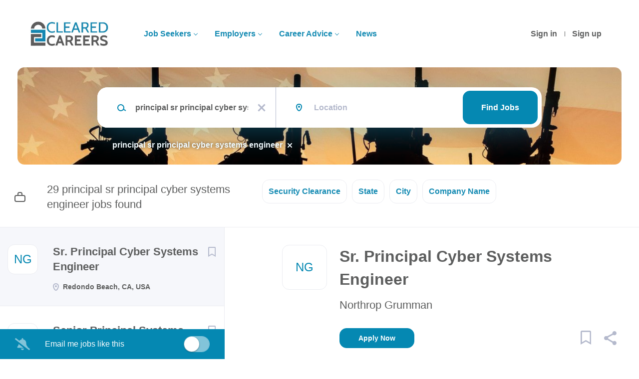

--- FILE ---
content_type: text/html;charset=utf-8
request_url: https://clearedcareers.com/jobs/principal-sr-principal-cyber-systems-engineer-jobs/
body_size: 13442
content:
<!DOCTYPE html>
<html lang="en">
<head>
    <meta charset="utf-8">
    <meta http-equiv="X-UA-Compatible" content="IE=edge">
    <meta name="viewport" content="width=device-width, initial-scale=1">
    <!-- The above 3 meta tags *must* come first in the head; any other head content must come *after* these tags -->

    <meta name="keywords" content="29 principal sr principal cyber systems engineer jobs available on Cleared Careers. Apply or sign up for job alerts to get new jobs by email.">
    <meta name="description" content="29 principal sr principal cyber systems engineer jobs available on Cleared Careers. Apply or sign up for job alerts to get new jobs by email.">
    <meta name="viewport" content="width=device-width, height=device-height, initial-scale=1.0, target-densityDpi=device-dpi">
    <link rel="alternate" type="application/rss+xml" title="Jobs" href="https://clearedcareers.com/rss/">

    <title>Principal sr principal cyber systems engineer jobs | Cleared Careers</title>

    <link href="https://cdn.smartjobboard.com/2025.09/templates/Shift/assets/styles.css" rel="stylesheet">

    <link href="https://clearedcareers.com/templates/Shift/assets/style/styles.css?v=1767116472.8777" rel="stylesheet" id="styles">

    <link rel="icon" href="https://clearedcareers.com/templates/Shift/assets/images/ClearedCareers_icon.png" type="image/x-icon" />
<meta name="robots" content="noindex">
<meta property="og:type" content="website" />
<meta property="og:site_name" content="Cleared Careers" />
<meta property="og:url" content="https://clearedcareers.com/jobs/principal-sr-principal-cyber-systems-engineer-jobs/" />
<meta property="og:title" content="Principal sr principal cyber systems engineer jobs | Cleared Careers" />
<meta property="og:description" content="29 principal sr principal cyber systems engineer jobs available on Cleared Careers. Apply or sign up for job alerts to get new jobs by email." />
<meta property="og:image" content="https://clearedcareers.com/templates/Shift/assets/images/ClearedCareers_social.png" />
<meta name="twitter:image" content="https://clearedcareers.com/templates/Shift/assets/images/ClearedCareers_social.png">
<meta property="og:image" content="https://clearedcareers.com/templates/Shift/assets/images/ClearedCareers-logo.jpg" />
<script type="application/ld+json">{"@context":"https:\/\/schema.org","@type":"WebSite","url":"https:\/\/clearedcareers.com","image":"https:\/\/clearedcareers.com\/templates\/Shift\/assets\/images\/ClearedCareers-logo.jpg","description":"ClearedCareers.com connects cleared job seekers with security clearance jobs. Employers post their cleared jobs and make cleared connections with our registered job hunters. Cleared Careers can be found through us via our employment website, cleared hiring events, and online virtual job fairs. Positions on our site are for US security clearance holders.","keywords":"Cleared Careers Career Security Clearance Jobs Website Finding Cleared Jobs Making Cleared Connections","name":"Cleared Careers","potentialAction":{"@type":"SearchAction","target":"https:\/\/clearedcareers.com\/jobs\/?q={q}","query-input":"required name=q"}}</script>
            <!-- Global Site Tag (gtag.js) - Google Analytics -->
        <script async src="https://www.googletagmanager.com/gtag/js?id=UA-69410640-1"></script>
        <script>
            window.dataLayer = window.dataLayer || [];
            function gtag(){ dataLayer.push(arguments); }
            gtag('js', new Date());
                            gtag('config', 'UA-69410640-1', { 'anonymize_ip': true });
                                        gtag('config', 'UA-110320771-1', {
                    'anonymize_ip': true,
                    'dimension1': 'clearedcareers.mysmartjobboard.com',
                    'dimension2': 'Shift'
                });
                    </script>
                <!-- Google Tag Manager -->
        <script>(function(w,d,s,l,i){w[l]=w[l]||[];w[l].push({'gtm.start':
            new Date().getTime(),event:'gtm.js'});var f=d.getElementsByTagName(s)[0],
                    j=d.createElement(s),dl=l!='dataLayer'?'&l='+l:'';j.async=true;j.src=
                    'https://www.googletagmanager.com/gtm.js?id='+i+dl;f.parentNode.insertBefore(j,f);
                    })(window,document,'script','dataLayer','GTM-56BH6QK');</script>
        <!-- End Google Tag Manager -->
        <!-- Google Tag Manager (noscript) -->
        <noscript><iframe src="https://www.googletagmanager.com/ns.html?id=GTM-56BH6QK"
                          height="0" width="0" style="display:none;visibility:hidden"></iframe></noscript>
        <!-- End Google Tag Manager (noscript) -->
                <script>
            
            !function(f,b,e,v,n,t,s){if(f.fbq)return;n=f.fbq=function(){n.callMethod?
                n.callMethod.apply(n,arguments):n.queue.push(arguments)};if(!f._fbq)f._fbq=n;
                n.push=n;n.loaded=!0;n.version='2.0';n.queue=[];t=b.createElement(e);t.async=!0;
                t.src=v;s=b.getElementsByTagName(e)[0];s.parentNode.insertBefore(t,s)}(window,
                document,'script','https://connect.facebook.net/en_US/fbevents.js');
            
            fbq('init', '1020194561360443');
            fbq('track', 'PageView');
        </script>
        <noscript><img height="1" width="1" style="display:none"
                       src="https://www.facebook.com/tr?id=1020194561360443&ev=PageView&noscript=1"
            /></noscript>
    <script>
    </script>

<script>
window.dataLayer = window.dataLayer || [];
window.dataLayer.push({
    "search_keyword": "principal sr principal cyber systems engineer",
    "logged_in": "no",
    "site_name": "clearedcareers.com",
    "page_type": "search",
    "page_name": "Principal sr principal cyber systems engineer jobs"
});</script>    <style type="text/css">.search-results__top .search-results__title {
 display: none;
}

.navbar-left .navbar__item a {
 color: #158bb3 !important;
 font-weight: bold; 
}

.listing__title, .main-sections__backfill .listing__title {
    color: #FF0000 !important;
    padding-left: 10px;
}

.navbar__link, navbar__item active {
    background: none;
    color: #5d5e5e !important;
}

.form .form-label {
  color: #158bb3 !important;
 font-weight: bold; 
}

.title__secondary, .title__primary, .listing-item__info--item, .btn__refine-search, .product-item__title, .details-body__title, .listing-item__title, .widget-title{
  color: #158bb3 !important;
 font-weight: bold; 
}


.refine-search__item-list {
    margin: 15px 0;
    font-size: 15px; !important;
}

.video-container { position: relative; padding-bottom: 56.25%; padding-top: 30px; height: 0; overflow: hidden; }

.video-container iframe, .video-container object, .video-container embed { position: absolute; top: 0; left: 0; width: 100%; height: 100%; 
}

.well.product-item, .refine-search .btn__refine-search[aria-expanded="true"] {
  background: aliceblue;
}</style>
    <script>
  const urlPath = window.location.pathname;

   if (urlPath === '/resumes') {
     document.addEventListener('DOMContentLoaded', function(){	
       let toggleCount = document.querySelector('.search-results-subtitle');
       toggleCount.style.color = 'white';
       toggleCount.style.display = 'none';
     });
   }
</script>
</head>
<body >
    <a class="sr-only sr-only-focusable skip-to-main-content" href="#nav-body">Skip to main content</a>

<nav class="navbar navbar-default">
	<div class="container container-fluid">
		<div class="burger-button__wrapper burger-button__wrapper__js visible-sm visible-xs"
			 data-target="#navbar-collapse" data-toggle="collapse">
			<a href="#" title="Menu"><div class="burger-button"></div></a>
		</div>
		<div class="logo navbar-header">
			<a class="logo__text navbar-brand" href="https://clearedcareers.com">
				<img src="https://clearedcareers.com/templates/Shift/assets/images/ClearedCareers-logo.jpg" alt="Cleared Careers" />
			</a>
		</div>
		<div class="collapse navbar-collapse" id="navbar-collapse">
			<div class="navbar-menu-container">
				<ul class="nav navbar-nav navbar-right">
											<li class="navbar__item ">
							<a class="navbar__link" href="https://clearedcareers.com/login/">Sign in</a>
						</li>
						<li class="navbar__item ">
							<a class="navbar__link" href="https://clearedcareers.com/registration/">Sign up</a>
						</li>
									</ul>
				<div>
					<ul class="nav navbar-nav navbar-left">
            <li class="navbar__item  dropdown">
            <a class="navbar__link" href="#" >Job Seekers</a>
                            <ul class="dropdown-menu">
                                            <li class="navbar__item ">
                            <a class="navbar__link" href="https://clearedcareers.com/add-listing/?listing_type_id=Resume" >Upload Resume</a>
                        </li>
                                            <li class="navbar__item ">
                            <a class="navbar__link" href="/jobs/" >Find a Job</a>
                        </li>
                                            <li class="navbar__item ">
                            <a class="navbar__link" href="https://clearedcareers.com/blog/january-28th-2026-job-fair/" >1/28 Job Fair (COS)</a>
                        </li>
                                            <li class="navbar__item ">
                            <a class="navbar__link" href="https://clearedcareers.com/blog/hiring-event/" >Upcoming Hiring Events</a>
                        </li>
                                    </ul>
                    </li>
            <li class="navbar__item  dropdown">
            <a class="navbar__link" href="#" >Employers</a>
                            <ul class="dropdown-menu">
                                            <li class="navbar__item ">
                            <a class="navbar__link" href="/hiring-event-information-request/" >Hiring Event RFI</a>
                        </li>
                                            <li class="navbar__item ">
                            <a class="navbar__link" href="/add-listing/?listing_type_id=Job" >Post a Job</a>
                        </li>
                                            <li class="navbar__item ">
                            <a class="navbar__link" href="/resumes/" >Search Resumes</a>
                        </li>
                                            <li class="navbar__item ">
                            <a class="navbar__link" href="/hiring-events/" >Hiring Events</a>
                        </li>
                                            <li class="navbar__item ">
                            <a class="navbar__link" href="https://clearedcareers.com/blog/testimonials/" >Testimonials</a>
                        </li>
                                            <li class="navbar__item ">
                            <a class="navbar__link" href="/resume-database/" >Resume Database</a>
                        </li>
                                            <li class="navbar__item ">
                            <a class="navbar__link" href="/employer-products/" >Pricing Plans</a>
                        </li>
                                    </ul>
                    </li>
            <li class="navbar__item  dropdown">
            <a class="navbar__link" href="#" >Career Advice</a>
                            <ul class="dropdown-menu">
                                            <li class="navbar__item ">
                            <a class="navbar__link" href="/job_fair_tips/" >Job Fair Tips</a>
                        </li>
                                            <li class="navbar__item ">
                            <a class="navbar__link" href="/virtual-job-fair-tips/" >Virtual Event Tips</a>
                        </li>
                                            <li class="navbar__item ">
                            <a class="navbar__link" href="https://clearedcareers.com/blog/career-advice/" >Articles</a>
                        </li>
                                    </ul>
                    </li>
            <li class="navbar__item ">
            <a class="navbar__link" href="https://clearedcareers.com/blog/contracts/" >News</a>
                    </li>
    </ul>


				</div>
			</div>
		</div>
	</div>
</nav>

<div id="apply-modal" class="modal fade" tabindex="-1">
	<div class="modal-dialog">
		<div class="modal-content">
			<div class="modal-header">
				<button type="button" class="close" data-dismiss="modal" aria-label="Close"></button>
				<h4 class="modal-title"></h4>
			</div>
			<div class="modal-body">
			</div>
		</div>
	</div>
</div>

<a id="nav-body" class="skip-content" tabindex="-1"></a>
                    
    <div class="page-row page-row-expanded">
        <div class="display-item">
            

	<div class="search-header search-header__with-current-search"></div>
	<div class="quick-search__inner-pages quick-search__inner-pages__with-current-search ">
			<div class="container container-fluid quick-search">
	<div class="quick-search__wrapper well">
		<form action="https://clearedcareers.com/jobs/" class="form-inline row" target="_top">
			<div class="form-group form-group__input  form-group__keywords">
				<label for="keywords" class="form-label sr-only">Keywords</label>
				<input type="text" value="principal sr principal cyber systems engineer" class="form-control form-control__centered" name="q" id="keywords" placeholder="Keywords" />
			</div>
							<div class="form-group form-group__input form-group__Location">
					<label for="Location" class="form-label sr-only">Location</label>
<input type="text" name="l" id="Location" class="form-control form-control__google-location" value="" placeholder="Location"/>
<input type="hidden" name="r" disabled />
				</div>
																																									<div class="form-group form-group__btn">
				<label for="quick-search" class="form-label sr-only">Find Jobs</label>
				<button id="quick-search" type="submit" class="quick-search__find btn btn__orange btn__bold ">Find Jobs</button>
			</div>
		</form>
	</div>
</div>



					<div class="container container-fluid current-search-container hidden-xs">
				<div class="current-search">
																		<a class="badge" href="https://clearedcareers.com/jobs/" aria-label="Remove &quot;principal sr principal cyber systems engineer&quot; from search">principal sr principal cyber systems engineer</a>
															</div>
			</div>
			</div>

	<div class="container search-results-container ">
		<div class="details-body row">
			<div class="search-results__top  clearfix col-sm-5">
				                    <h1 class="search-results-subtitle">
                        <span>29 principal sr principal cyber systems engineer jobs found</span>
					</h1>
							</div>

			
							<div class="refine-search">
					<a class="toggle--refine-search visible-xs" role="button" data-toggle="collapse" href="#" aria-expanded="true">
						Refine Search					</a>
					<div class="refine-search__wrapper" id="refine-search__wrapper">
						<div class=" visible-xs">
							<div class="header-back-container">
								<a class="toggle--refine-search icon-delete" role="button" data-toggle="collapse" href="#" aria-expanded="true">
									Refine Search								</a>
							</div>
						</div>

						<div id="refine-search__content">
	<div class="panel">
		<div class="refine-search__wrapper__selector hidden-xs">
                        			                            <div class="refine-search__block">
                    <a href="javascript:void(0)" role="button" id="refine-button-custom_field_SecurityClearance_2064" class="btn__refine-search" data-toggle="collapse" data-target="#refine-block-custom_field_SecurityClearance_2064" data-parent="#refine-search__content" aria-expanded="false">
                                                Security Clearance                    </a>
                </div>
                            <div class="refine-search__block">
                    <a href="javascript:void(0)" role="button" id="refine-button-State" class="btn__refine-search" data-toggle="collapse" data-target="#refine-block-State" data-parent="#refine-search__content" aria-expanded="false">
                                                State                    </a>
                </div>
                            <div class="refine-search__block">
                    <a href="javascript:void(0)" role="button" id="refine-button-City" class="btn__refine-search" data-toggle="collapse" data-target="#refine-block-City" data-parent="#refine-search__content" aria-expanded="false">
                                                City                    </a>
                </div>
                            <div class="refine-search__block">
                    <a href="javascript:void(0)" role="button" id="refine-button-CompanyName" class="btn__refine-search" data-toggle="collapse" data-target="#refine-block-CompanyName" data-parent="#refine-search__content" aria-expanded="false">
                                                Company Name                    </a>
                </div>
            		</div>

        
		
					<div class="collapse clearfix" id="refine-block-custom_field_SecurityClearance_2064" >
				<div class="refine-search__block__title visible-xs">
										Security Clearance				</div>
				<div class="refine-search__block__grid refine-search__block__grid__flex" id="refine-block-flex-custom_field_SecurityClearance_2064">
                                            <a class="refine-search__item" href="https://clearedcareers.com/jobs/?q=principal%20sr%20principal%20cyber%20systems%20engineer&security_clearance=TS%2FSCI" rel="nofollow">
                            <span class="refine-search__value">TS/SCI</span>
                            <span class="refine-search__count">&nbsp;(14)</span>
                        </a>
                                            <a class="refine-search__item" href="https://clearedcareers.com/jobs/?q=principal%20sr%20principal%20cyber%20systems%20engineer&security_clearance=SECRET" rel="nofollow">
                            <span class="refine-search__value">SECRET</span>
                            <span class="refine-search__count">&nbsp;(6)</span>
                        </a>
                                            <a class="refine-search__item" href="https://clearedcareers.com/jobs/?q=principal%20sr%20principal%20cyber%20systems%20engineer&security_clearance=TS%2FSCI%20Poly" rel="nofollow">
                            <span class="refine-search__value">TS/SCI Poly</span>
                            <span class="refine-search__count">&nbsp;(5)</span>
                        </a>
                                            <a class="refine-search__item" href="https://clearedcareers.com/jobs/?q=principal%20sr%20principal%20cyber%20systems%20engineer&security_clearance=TS%2FSCI%20CI%20Poly" rel="nofollow">
                            <span class="refine-search__value">TS/SCI CI Poly</span>
                            <span class="refine-search__count">&nbsp;(1)</span>
                        </a>
                                            <a class="refine-search__item" href="https://clearedcareers.com/jobs/?q=principal%20sr%20principal%20cyber%20systems%20engineer&security_clearance=TS%2FSCI%20FS%20Poly" rel="nofollow">
                            <span class="refine-search__value">TS/SCI FS Poly</span>
                            <span class="refine-search__count">&nbsp;(1)</span>
                        </a>
                                            <a class="refine-search__item" href="https://clearedcareers.com/jobs/?q=principal%20sr%20principal%20cyber%20systems%20engineer&security_clearance=Top%20Secret" rel="nofollow">
                            <span class="refine-search__value">Top Secret</span>
                            <span class="refine-search__count">&nbsp;(1)</span>
                        </a>
                                            <a class="refine-search__item" href="https://clearedcareers.com/jobs/?q=principal%20sr%20principal%20cyber%20systems%20engineer&security_clearance=DOE" rel="nofollow">
                            <span class="refine-search__value">DOE</span>
                            <span class="refine-search__count">&nbsp;(1)</span>
                        </a>
                    				</div>
			</div>
					<div class="collapse clearfix" id="refine-block-State" >
				<div class="refine-search__block__title visible-xs">
										State				</div>
				<div class="refine-search__block__grid refine-search__block__grid__flex" id="refine-block-flex-State">
                                            <a class="refine-search__item" href="https://clearedcareers.com/jobs/?q=principal%20sr%20principal%20cyber%20systems%20engineer&state=California" rel="nofollow">
                            <span class="refine-search__value">California</span>
                            <span class="refine-search__count">&nbsp;(6)</span>
                        </a>
                                            <a class="refine-search__item" href="https://clearedcareers.com/jobs/?q=principal%20sr%20principal%20cyber%20systems%20engineer&state=Maryland" rel="nofollow">
                            <span class="refine-search__value">Maryland</span>
                            <span class="refine-search__count">&nbsp;(5)</span>
                        </a>
                                            <a class="refine-search__item" href="https://clearedcareers.com/jobs/?q=principal%20sr%20principal%20cyber%20systems%20engineer&state=Texas" rel="nofollow">
                            <span class="refine-search__value">Texas</span>
                            <span class="refine-search__count">&nbsp;(5)</span>
                        </a>
                                            <a class="refine-search__item" href="https://clearedcareers.com/jobs/?q=principal%20sr%20principal%20cyber%20systems%20engineer&state=Colorado" rel="nofollow">
                            <span class="refine-search__value">Colorado</span>
                            <span class="refine-search__count">&nbsp;(4)</span>
                        </a>
                                            <a class="refine-search__item" href="https://clearedcareers.com/jobs/?q=principal%20sr%20principal%20cyber%20systems%20engineer&state=Hybrid" rel="nofollow">
                            <span class="refine-search__value">Hybrid</span>
                            <span class="refine-search__count">&nbsp;(4)</span>
                        </a>
                                            <a class="refine-search__item" href="https://clearedcareers.com/jobs/?q=principal%20sr%20principal%20cyber%20systems%20engineer&state=Remote" rel="nofollow">
                            <span class="refine-search__value">Remote</span>
                            <span class="refine-search__count">&nbsp;(4)</span>
                        </a>
                                            <a class="refine-search__item" href="https://clearedcareers.com/jobs/?q=principal%20sr%20principal%20cyber%20systems%20engineer&state=Florida" rel="nofollow">
                            <span class="refine-search__value">Florida</span>
                            <span class="refine-search__count">&nbsp;(3)</span>
                        </a>
                                            <a class="refine-search__item" href="https://clearedcareers.com/jobs/?q=principal%20sr%20principal%20cyber%20systems%20engineer&state=Virginia" rel="nofollow">
                            <span class="refine-search__value">Virginia</span>
                            <span class="refine-search__count">&nbsp;(2)</span>
                        </a>
                                            <a class="refine-search__item" href="https://clearedcareers.com/jobs/?q=principal%20sr%20principal%20cyber%20systems%20engineer&state=Alabama" rel="nofollow">
                            <span class="refine-search__value">Alabama</span>
                            <span class="refine-search__count">&nbsp;(1)</span>
                        </a>
                                            <a class="refine-search__item" href="https://clearedcareers.com/jobs/?q=principal%20sr%20principal%20cyber%20systems%20engineer&state=Illinois" rel="nofollow">
                            <span class="refine-search__value">Illinois</span>
                            <span class="refine-search__count">&nbsp;(1)</span>
                        </a>
                                            <a class="refine-search__item" href="https://clearedcareers.com/jobs/?q=principal%20sr%20principal%20cyber%20systems%20engineer&state=Iowa" rel="nofollow">
                            <span class="refine-search__value">Iowa</span>
                            <span class="refine-search__count">&nbsp;(1)</span>
                        </a>
                                            <a class="refine-search__item" href="https://clearedcareers.com/jobs/?q=principal%20sr%20principal%20cyber%20systems%20engineer&state=Massachusetts" rel="nofollow">
                            <span class="refine-search__value">Massachusetts</span>
                            <span class="refine-search__count">&nbsp;(1)</span>
                        </a>
                    				</div>
			</div>
					<div class="collapse clearfix" id="refine-block-City" >
				<div class="refine-search__block__title visible-xs">
										City				</div>
				<div class="refine-search__block__grid refine-search__block__grid__flex" id="refine-block-flex-City">
                                            <a class="refine-search__item" href="https://clearedcareers.com/jobs/?q=principal%20sr%20principal%20cyber%20systems%20engineer&city=San%20Antonio" rel="nofollow">
                            <span class="refine-search__value">San Antonio</span>
                            <span class="refine-search__count">&nbsp;(5)</span>
                        </a>
                                            <a class="refine-search__item" href="https://clearedcareers.com/jobs/?q=principal%20sr%20principal%20cyber%20systems%20engineer&city=Hybrid" rel="nofollow">
                            <span class="refine-search__value">Hybrid</span>
                            <span class="refine-search__count">&nbsp;(4)</span>
                        </a>
                                            <a class="refine-search__item" href="https://clearedcareers.com/jobs/?q=principal%20sr%20principal%20cyber%20systems%20engineer&city=Remote" rel="nofollow">
                            <span class="refine-search__value">Remote</span>
                            <span class="refine-search__count">&nbsp;(4)</span>
                        </a>
                                            <a class="refine-search__item" href="https://clearedcareers.com/jobs/?q=principal%20sr%20principal%20cyber%20systems%20engineer&city=Aurora" rel="nofollow">
                            <span class="refine-search__value">Aurora</span>
                            <span class="refine-search__count">&nbsp;(3)</span>
                        </a>
                                            <a class="refine-search__item" href="https://clearedcareers.com/jobs/?q=principal%20sr%20principal%20cyber%20systems%20engineer&city=Los%20Angeles" rel="nofollow">
                            <span class="refine-search__value">Los Angeles</span>
                            <span class="refine-search__count">&nbsp;(2)</span>
                        </a>
                                            <a class="refine-search__item" href="https://clearedcareers.com/jobs/?q=principal%20sr%20principal%20cyber%20systems%20engineer&city=Cambridge" rel="nofollow">
                            <span class="refine-search__value">Cambridge</span>
                            <span class="refine-search__count">&nbsp;(1)</span>
                        </a>
                                            <a class="refine-search__item" href="https://clearedcareers.com/jobs/?q=principal%20sr%20principal%20cyber%20systems%20engineer&city=Cedar%20Rapids" rel="nofollow">
                            <span class="refine-search__value">Cedar Rapids</span>
                            <span class="refine-search__count">&nbsp;(1)</span>
                        </a>
                                            <a class="refine-search__item" href="https://clearedcareers.com/jobs/?q=principal%20sr%20principal%20cyber%20systems%20engineer&city=Chantilly" rel="nofollow">
                            <span class="refine-search__value">Chantilly</span>
                            <span class="refine-search__count">&nbsp;(1)</span>
                        </a>
                                            <a class="refine-search__item" href="https://clearedcareers.com/jobs/?q=principal%20sr%20principal%20cyber%20systems%20engineer&city=Colorado%20Springs" rel="nofollow">
                            <span class="refine-search__value">Colorado Springs</span>
                            <span class="refine-search__count">&nbsp;(1)</span>
                        </a>
                                            <a class="refine-search__item" href="https://clearedcareers.com/jobs/?q=principal%20sr%20principal%20cyber%20systems%20engineer&city=Dulles" rel="nofollow">
                            <span class="refine-search__value">Dulles</span>
                            <span class="refine-search__count">&nbsp;(1)</span>
                        </a>
                                            <a class="refine-search__item" href="https://clearedcareers.com/jobs/?q=principal%20sr%20principal%20cyber%20systems%20engineer&city=Huntsville" rel="nofollow">
                            <span class="refine-search__value">Huntsville</span>
                            <span class="refine-search__count">&nbsp;(1)</span>
                        </a>
                                            <a class="refine-search__item" href="https://clearedcareers.com/jobs/?q=principal%20sr%20principal%20cyber%20systems%20engineer&city=Jacksonville" rel="nofollow">
                            <span class="refine-search__value">Jacksonville</span>
                            <span class="refine-search__count">&nbsp;(1)</span>
                        </a>
                                            <a class="refine-search__item" href="https://clearedcareers.com/jobs/?q=principal%20sr%20principal%20cyber%20systems%20engineer&city=Manhattan%20Beach" rel="nofollow">
                            <span class="refine-search__value">Manhattan Beach</span>
                            <span class="refine-search__count">&nbsp;(1)</span>
                        </a>
                                            <a class="refine-search__item" href="https://clearedcareers.com/jobs/?q=principal%20sr%20principal%20cyber%20systems%20engineer&city=Melbourne" rel="nofollow">
                            <span class="refine-search__value">Melbourne</span>
                            <span class="refine-search__count">&nbsp;(1)</span>
                        </a>
                                            <a class="refine-search__item" href="https://clearedcareers.com/jobs/?q=principal%20sr%20principal%20cyber%20systems%20engineer&city=Redondo%20Beach" rel="nofollow">
                            <span class="refine-search__value">Redondo Beach</span>
                            <span class="refine-search__count">&nbsp;(1)</span>
                        </a>
                                            <a class="refine-search__item" href="https://clearedcareers.com/jobs/?q=principal%20sr%20principal%20cyber%20systems%20engineer&city=Rolling%20Meadows" rel="nofollow">
                            <span class="refine-search__value">Rolling Meadows</span>
                            <span class="refine-search__count">&nbsp;(1)</span>
                        </a>
                                            <a class="refine-search__item" href="https://clearedcareers.com/jobs/?q=principal%20sr%20principal%20cyber%20systems%20engineer&city=San%20Jose" rel="nofollow">
                            <span class="refine-search__value">San Jose</span>
                            <span class="refine-search__count">&nbsp;(1)</span>
                        </a>
                                            <a class="refine-search__item" href="https://clearedcareers.com/jobs/?q=principal%20sr%20principal%20cyber%20systems%20engineer&city=Sunnyvale" rel="nofollow">
                            <span class="refine-search__value">Sunnyvale</span>
                            <span class="refine-search__count">&nbsp;(1)</span>
                        </a>
                                            <a class="refine-search__item" href="https://clearedcareers.com/jobs/?q=principal%20sr%20principal%20cyber%20systems%20engineer&city=Tampa" rel="nofollow">
                            <span class="refine-search__value">Tampa</span>
                            <span class="refine-search__count">&nbsp;(1)</span>
                        </a>
                    				</div>
			</div>
					<div class="collapse clearfix" id="refine-block-CompanyName" >
				<div class="refine-search__block__title visible-xs">
										Company Name				</div>
				<div class="refine-search__block__grid refine-search__block__grid__less-3" id="refine-block-flex-CompanyName">
                                            <a class="refine-search__item" href="https://clearedcareers.com/jobs/?q=principal%20sr%20principal%20cyber%20systems%20engineer&company=Northrop%20Grumman" rel="nofollow">
                            <span class="refine-search__value">Northrop Grumman</span>
                            <span class="refine-search__count">&nbsp;(25)</span>
                        </a>
                                            <a class="refine-search__item" href="https://clearedcareers.com/jobs/?q=principal%20sr%20principal%20cyber%20systems%20engineer&company=RTX" rel="nofollow">
                            <span class="refine-search__value">RTX</span>
                            <span class="refine-search__count">&nbsp;(4)</span>
                        </a>
                    				</div>
			</div>
			</div>
</div>



					</div>
				</div>

									<div class="container container-fluid current-search-container visible-xs">
						<div class="current-search">
                            																								<a class="badge" href="https://clearedcareers.com/jobs/" aria-label="Remove &quot;principal sr principal cyber systems engineer&quot; from search">principal sr principal cyber systems engineer</a>
																					</div>
					</div>
															</div>

		<a id="nav-job-list" class="skip-content" tabindex="-1"></a>

		<div class="details-body details-body__search details-body__search-border row ">
			<div class="search-results search-results__listings-left">
				<div class="row">
					<div class="search-results__listings-left__scroll-container search-results__listings-left__scroll-container__with-alert">
						<div class="widgets__container editable-only     " data-name="job_search_list">
            <div class="section" data-type="listing_search_list" data-name="Job Search List" >
            			<article class="media listing-item listing-item__jobs   " data-id="789366">
            <div class="listing-item-left">
            <div class="listing-item__logo">
                                    <span class="image__fallback" title="Northrop Grumman">
                        NG
                    </span>
                            </div>
                    </div>
    
    <div class="listing-item-center">
        <div class="listing-item__title">
                            <a href="https://clearedcareers.com/job/789366/sr-principal-cyber-systems-engineer/" class="link">Sr. Principal Cyber Systems Engineer</a>
                                </div>
        <div class="listing-item-right">
                            <a class="save-job" data-toggle="modal" data-target="#apply-modal" data-id="789366" title="Save" data-href="/saved-jobs/?id=789366&action=save&reload=✓" rel="nofollow" href="#"></a>
                    </div>
        <div class="listing-item__about">
                                        <div class="listing-item__additional listing-item__additional--location">
                    Redondo Beach, CA, USA
                </div>
                    </div>
                    </div>
</article>

						<article class="media listing-item listing-item__jobs   " data-id="792104">
            <div class="listing-item-left">
            <div class="listing-item__logo">
                                    <span class="image__fallback" title="RTX">
                        RT
                    </span>
                            </div>
                    </div>
    
    <div class="listing-item-center">
        <div class="listing-item__title">
                            <a href="https://clearedcareers.com/job/792104/senior-principal-systems-engineer-â-principal-investigator/" class="link">Senior Principal Systems Engineer â Principal Investigator ()</a>
                                </div>
        <div class="listing-item-right">
                            <a class="save-job" data-toggle="modal" data-target="#apply-modal" data-id="792104" title="Save" data-href="/saved-jobs/?id=792104&action=save&reload=✓" rel="nofollow" href="#"></a>
                    </div>
        <div class="listing-item__about">
                                        <div class="listing-item__additional listing-item__additional--location">
                    Cedar Rapids, IA, USA
                </div>
                    </div>
                    </div>
</article>

						<article class="media listing-item listing-item__jobs   " data-id="791603">
            <div class="listing-item-left">
            <div class="listing-item__logo">
                                    <span class="image__fallback" title="RTX">
                        RT
                    </span>
                            </div>
                    </div>
    
    <div class="listing-item-center">
        <div class="listing-item__title">
                            <a href="https://clearedcareers.com/job/791603/sr-principal-research-software-engineer-formal-methods/" class="link">Sr Principal Research Software Engineer, Formal Methods</a>
                                </div>
        <div class="listing-item-right">
                            <a class="save-job" data-toggle="modal" data-target="#apply-modal" data-id="791603" title="Save" data-href="/saved-jobs/?id=791603&action=save&reload=✓" rel="nofollow" href="#"></a>
                    </div>
        <div class="listing-item__about">
                                        <div class="listing-item__additional listing-item__additional--location">
                    Remote (Cambridge, MA, USA)
                </div>
                    </div>
                    </div>
</article>

						<article class="media listing-item listing-item__jobs   " data-id="791275">
            <div class="listing-item-left">
            <div class="listing-item__logo">
                                    <span class="image__fallback" title="RTX">
                        RT
                    </span>
                            </div>
                    </div>
    
    <div class="listing-item-center">
        <div class="listing-item__title">
                            <a href="https://clearedcareers.com/job/791275/senior-principal-rf-engineer/" class="link">Senior Principal RF Engineer</a>
                                </div>
        <div class="listing-item-right">
                            <a class="save-job" data-toggle="modal" data-target="#apply-modal" data-id="791275" title="Save" data-href="/saved-jobs/?id=791275&action=save&reload=✓" rel="nofollow" href="#"></a>
                    </div>
        <div class="listing-item__about">
                                        <div class="listing-item__additional listing-item__additional--location">
                    Remote (Aurora, CO, USA)
                </div>
                    </div>
                    </div>
</article>

						<article class="media listing-item listing-item__jobs   " data-id="790814">
            <div class="listing-item-left">
            <div class="listing-item__logo">
                                    <span class="image__fallback" title="Northrop Grumman">
                        NG
                    </span>
                            </div>
                    </div>
    
    <div class="listing-item-center">
        <div class="listing-item__title">
                            <a href="https://clearedcareers.com/job/790814/sr-principal-mission-management-network-engineer/" class="link">Sr. Principal Mission Management Network Engineer</a>
                                </div>
        <div class="listing-item-right">
                            <a class="save-job" data-toggle="modal" data-target="#apply-modal" data-id="790814" title="Save" data-href="/saved-jobs/?id=790814&action=save&reload=✓" rel="nofollow" href="#"></a>
                    </div>
        <div class="listing-item__about">
                                        <div class="listing-item__additional listing-item__additional--location">
                    Melbourne, FL, USA
                </div>
                    </div>
                    </div>
</article>

						<article class="media listing-item listing-item__jobs   " data-id="790750">
            <div class="listing-item-left">
            <div class="listing-item__logo">
                                    <span class="image__fallback" title="Northrop Grumman">
                        NG
                    </span>
                            </div>
                    </div>
    
    <div class="listing-item-center">
        <div class="listing-item__title">
                            <a href="https://clearedcareers.com/job/790750/principal-cyber-software-engineer-test-ec/" class="link">Principal Cyber Software Engineer Test (EC)</a>
                                </div>
        <div class="listing-item-right">
                            <a class="save-job" data-toggle="modal" data-target="#apply-modal" data-id="790750" title="Save" data-href="/saved-jobs/?id=790750&action=save&reload=✓" rel="nofollow" href="#"></a>
                    </div>
        <div class="listing-item__about">
                                        <div class="listing-item__additional listing-item__additional--location">
                    MD, USA
                </div>
                    </div>
                    </div>
</article>

						<article class="media listing-item listing-item__jobs   " data-id="790684">
            <div class="listing-item-left">
            <div class="listing-item__logo">
                                    <span class="image__fallback" title="Northrop Grumman">
                        NG
                    </span>
                            </div>
                    </div>
    
    <div class="listing-item-center">
        <div class="listing-item__title">
                            <a href="https://clearedcareers.com/job/790684/missile-systems-requirements-development-engineer-3-or-4-aht/" class="link">Missile Systems Requirements &amp; Development Engineer 3 or 4 (AHT)</a>
                                </div>
        <div class="listing-item-right">
                            <a class="save-job" data-toggle="modal" data-target="#apply-modal" data-id="790684" title="Save" data-href="/saved-jobs/?id=790684&action=save&reload=✓" rel="nofollow" href="#"></a>
                    </div>
        <div class="listing-item__about">
                                        <div class="listing-item__additional listing-item__additional--location">
                    Los Angeles, CA, USA
                </div>
                    </div>
                    </div>
</article>

						<article class="media listing-item listing-item__jobs   " data-id="790737">
            <div class="listing-item-left">
            <div class="listing-item__logo">
                                    <span class="image__fallback" title="Northrop Grumman">
                        NG
                    </span>
                            </div>
                    </div>
    
    <div class="listing-item-center">
        <div class="listing-item__title">
                            <a href="https://clearedcareers.com/job/790737/sr-principal-cyber-software-engineer-test/" class="link">Sr Principal Cyber Software Engineer Test</a>
                                </div>
        <div class="listing-item-right">
                            <a class="save-job" data-toggle="modal" data-target="#apply-modal" data-id="790737" title="Save" data-href="/saved-jobs/?id=790737&action=save&reload=✓" rel="nofollow" href="#"></a>
                    </div>
        <div class="listing-item__about">
                                        <div class="listing-item__additional listing-item__additional--location">
                    MD, USA
                </div>
                    </div>
                    </div>
</article>

						<article class="media listing-item listing-item__jobs   " data-id="790739">
            <div class="listing-item-left">
            <div class="listing-item__logo">
                                    <span class="image__fallback" title="Northrop Grumman">
                        NG
                    </span>
                            </div>
                    </div>
    
    <div class="listing-item-center">
        <div class="listing-item__title">
                            <a href="https://clearedcareers.com/job/790739/sr-principal-cyber-software-engineer-test/" class="link">Sr Principal Cyber Software Engineer Test</a>
                                </div>
        <div class="listing-item-right">
                            <a class="save-job" data-toggle="modal" data-target="#apply-modal" data-id="790739" title="Save" data-href="/saved-jobs/?id=790739&action=save&reload=✓" rel="nofollow" href="#"></a>
                    </div>
        <div class="listing-item__about">
                                        <div class="listing-item__additional listing-item__additional--location">
                    MD, USA
                </div>
                    </div>
                    </div>
</article>

						<article class="media listing-item listing-item__jobs   " data-id="790740">
            <div class="listing-item-left">
            <div class="listing-item__logo">
                                    <span class="image__fallback" title="Northrop Grumman">
                        NG
                    </span>
                            </div>
                    </div>
    
    <div class="listing-item-center">
        <div class="listing-item__title">
                            <a href="https://clearedcareers.com/job/790740/principal-cyber-software-engineer-test/" class="link">Principal Cyber Software Engineer Test</a>
                                </div>
        <div class="listing-item-right">
                            <a class="save-job" data-toggle="modal" data-target="#apply-modal" data-id="790740" title="Save" data-href="/saved-jobs/?id=790740&action=save&reload=✓" rel="nofollow" href="#"></a>
                    </div>
        <div class="listing-item__about">
                                        <div class="listing-item__additional listing-item__additional--location">
                    MD, USA
                </div>
                    </div>
                    </div>
</article>

						<article class="media listing-item listing-item__jobs   " data-id="790741">
            <div class="listing-item-left">
            <div class="listing-item__logo">
                                    <span class="image__fallback" title="Northrop Grumman">
                        NG
                    </span>
                            </div>
                    </div>
    
    <div class="listing-item-center">
        <div class="listing-item__title">
                            <a href="https://clearedcareers.com/job/790741/sr-principal-cyber-software-engineer-test/" class="link">Sr Principal Cyber Software Engineer Test</a>
                                </div>
        <div class="listing-item-right">
                            <a class="save-job" data-toggle="modal" data-target="#apply-modal" data-id="790741" title="Save" data-href="/saved-jobs/?id=790741&action=save&reload=✓" rel="nofollow" href="#"></a>
                    </div>
        <div class="listing-item__about">
                                        <div class="listing-item__additional listing-item__additional--location">
                    MD, USA
                </div>
                    </div>
                    </div>
</article>

						<article class="media listing-item listing-item__jobs   " data-id="790439">
            <div class="listing-item-left">
            <div class="listing-item__logo">
                                    <span class="image__fallback" title="Northrop Grumman">
                        NG
                    </span>
                            </div>
                    </div>
    
    <div class="listing-item-center">
        <div class="listing-item__title">
                            <a href="https://clearedcareers.com/job/790439/sr-cyber-systems-engineer/" class="link">Sr. Cyber Systems Engineer</a>
                                </div>
        <div class="listing-item-right">
                            <a class="save-job" data-toggle="modal" data-target="#apply-modal" data-id="790439" title="Save" data-href="/saved-jobs/?id=790439&action=save&reload=✓" rel="nofollow" href="#"></a>
                    </div>
        <div class="listing-item__about">
                                        <div class="listing-item__additional listing-item__additional--location">
                    Tampa, FL, USA
                </div>
                    </div>
                    </div>
</article>

						<article class="media listing-item listing-item__jobs   " data-id="790420">
            <div class="listing-item-left">
            <div class="listing-item__logo">
                                    <span class="image__fallback" title="Northrop Grumman">
                        NG
                    </span>
                            </div>
                    </div>
    
    <div class="listing-item-center">
        <div class="listing-item__title">
                            <a href="https://clearedcareers.com/job/790420/principal-sr-principal-engineer-operations-research-aht/" class="link">Principal/Sr Principal Engineer Operations Research AHT</a>
                                </div>
        <div class="listing-item-right">
                            <a class="save-job" data-toggle="modal" data-target="#apply-modal" data-id="790420" title="Save" data-href="/saved-jobs/?id=790420&action=save&reload=✓" rel="nofollow" href="#"></a>
                    </div>
        <div class="listing-item__about">
                                        <div class="listing-item__additional listing-item__additional--location">
                    Los Angeles, CA, USA
                </div>
                    </div>
                    </div>
</article>

						<article class="media listing-item listing-item__jobs   " data-id="790143">
            <div class="listing-item-left">
            <div class="listing-item__logo">
                                    <span class="image__fallback" title="Northrop Grumman">
                        NG
                    </span>
                            </div>
                    </div>
    
    <div class="listing-item-center">
        <div class="listing-item__title">
                            <a href="https://clearedcareers.com/job/790143/principal-sr-principal-systems-security-engineer/" class="link">Principal/Sr Principal Systems Security Engineer</a>
                                </div>
        <div class="listing-item-right">
                            <a class="save-job" data-toggle="modal" data-target="#apply-modal" data-id="790143" title="Save" data-href="/saved-jobs/?id=790143&action=save&reload=✓" rel="nofollow" href="#"></a>
                    </div>
        <div class="listing-item__about">
                                        <div class="listing-item__additional listing-item__additional--location">
                    Rolling Meadows, IL, USA
                </div>
                    </div>
                    </div>
</article>

						<article class="media listing-item listing-item__jobs   " data-id="790018">
            <div class="listing-item-left">
            <div class="listing-item__logo">
                                    <span class="image__fallback" title="Northrop Grumman">
                        NG
                    </span>
                            </div>
                    </div>
    
    <div class="listing-item-center">
        <div class="listing-item__title">
                            <a href="https://clearedcareers.com/job/790018/principal-sr-principal-cyber-software-test-engineer/" class="link">Principal/Sr. Principal Cyber Software Test Engineer</a>
                                </div>
        <div class="listing-item-right">
                            <a class="save-job" data-toggle="modal" data-target="#apply-modal" data-id="790018" title="Save" data-href="/saved-jobs/?id=790018&action=save&reload=✓" rel="nofollow" href="#"></a>
                    </div>
        <div class="listing-item__about">
                                        <div class="listing-item__additional listing-item__additional--location">
                    Chantilly, VA, USA
                </div>
                    </div>
                    </div>
</article>

						<article class="media listing-item listing-item__jobs   " data-id="789856">
            <div class="listing-item-left">
            <div class="listing-item__logo">
                                    <span class="image__fallback" title="Northrop Grumman">
                        NG
                    </span>
                            </div>
                    </div>
    
    <div class="listing-item-center">
        <div class="listing-item__title">
                            <a href="https://clearedcareers.com/job/789856/systems-engineer-4-25-539/" class="link">Systems Engineer 4 (25 539)</a>
                                </div>
        <div class="listing-item-right">
                            <a class="save-job" data-toggle="modal" data-target="#apply-modal" data-id="789856" title="Save" data-href="/saved-jobs/?id=789856&action=save&reload=✓" rel="nofollow" href="#"></a>
                    </div>
        <div class="listing-item__about">
                                        <div class="listing-item__additional listing-item__additional--location">
                    Remote (Colorado Springs, CO, USA)
                </div>
                    </div>
                    </div>
</article>

						<article class="media listing-item listing-item__jobs   " data-id="789793">
            <div class="listing-item-left">
            <div class="listing-item__logo">
                                    <span class="image__fallback" title="Northrop Grumman">
                        NG
                    </span>
                            </div>
                    </div>
    
    <div class="listing-item-center">
        <div class="listing-item__title">
                            <a href="https://clearedcareers.com/job/789793/data-scientist-level-3-or-4/" class="link">Data Scientist (Level 3 or 4)</a>
                                </div>
        <div class="listing-item-right">
                            <a class="save-job" data-toggle="modal" data-target="#apply-modal" data-id="789793" title="Save" data-href="/saved-jobs/?id=789793&action=save&reload=✓" rel="nofollow" href="#"></a>
                    </div>
        <div class="listing-item__about">
                                        <div class="listing-item__additional listing-item__additional--location">
                    Hybrid (San Antonio, TX, USA)
                </div>
                    </div>
                    </div>
</article>

						<article class="media listing-item listing-item__jobs   " data-id="789795">
            <div class="listing-item-left">
            <div class="listing-item__logo">
                                    <span class="image__fallback" title="Northrop Grumman">
                        NG
                    </span>
                            </div>
                    </div>
    
    <div class="listing-item-center">
        <div class="listing-item__title">
                            <a href="https://clearedcareers.com/job/789795/msbe-engineer-level-3-or-4/" class="link">MSBE Engineer (Level 3 or 4)</a>
                                </div>
        <div class="listing-item-right">
                            <a class="save-job" data-toggle="modal" data-target="#apply-modal" data-id="789795" title="Save" data-href="/saved-jobs/?id=789795&action=save&reload=✓" rel="nofollow" href="#"></a>
                    </div>
        <div class="listing-item__about">
                                        <div class="listing-item__additional listing-item__additional--location">
                    Hybrid (San Antonio, TX, USA)
                </div>
                    </div>
                    </div>
</article>

						<article class="media listing-item listing-item__jobs   " data-id="789797">
            <div class="listing-item-left">
            <div class="listing-item__logo">
                                    <span class="image__fallback" title="Northrop Grumman">
                        NG
                    </span>
                            </div>
                    </div>
    
    <div class="listing-item-center">
        <div class="listing-item__title">
                            <a href="https://clearedcareers.com/job/789797/cloud-engineer-level-3-or-4/" class="link">Cloud Engineer (Level 3 or 4)</a>
                                </div>
        <div class="listing-item-right">
                            <a class="save-job" data-toggle="modal" data-target="#apply-modal" data-id="789797" title="Save" data-href="/saved-jobs/?id=789797&action=save&reload=✓" rel="nofollow" href="#"></a>
                    </div>
        <div class="listing-item__about">
                                        <div class="listing-item__additional listing-item__additional--location">
                    Hybrid (San Antonio, TX, USA)
                </div>
                    </div>
                    </div>
</article>

						<article class="media listing-item listing-item__jobs   " data-id="789778">
            <div class="listing-item-left">
            <div class="listing-item__logo">
                                    <span class="image__fallback" title="Northrop Grumman">
                        NG
                    </span>
                            </div>
                    </div>
    
    <div class="listing-item-center">
        <div class="listing-item__title">
                            <a href="https://clearedcareers.com/job/789778/sr-principal-engineer-mission-assurance/" class="link">Sr Principal Engineer Mission Assurance</a>
                                </div>
        <div class="listing-item-right">
                            <a class="save-job" data-toggle="modal" data-target="#apply-modal" data-id="789778" title="Save" data-href="/saved-jobs/?id=789778&action=save&reload=✓" rel="nofollow" href="#"></a>
                    </div>
        <div class="listing-item__about">
                                        <div class="listing-item__additional listing-item__additional--location">
                    Remote (Sunnyvale, CA, USA)
                </div>
                    </div>
                    </div>
</article>

			                <button type="button" class="load-more btn btn__white" data-page="1" data-backfilling="false" data-backfilling-page="0">
            Load more        </button>
    </div>

    </div>


					</div>
					<div class="section" data-type="job_alert_form" data-name="Job Alert Form"  >
    <div class="alert__form alert__form-search">
        <i class="fa fa-bell-slash alert--off" ></i>
        <label class="alert--off" >Email me jobs like this</label>

        <i class="fa fa-bell alert--on" style="display: none;"></i>
        <label class="alert--on" style="display: none;">Alerts for this search are on</label>

        <input type="checkbox" name="email_frequency" class="job-alert-switch"  data-unsubscribe-url="https://clearedcareers.com/job-alerts/unsubscribe/?q=principal%20sr%20principal%20cyber%20systems%20engineer">
    </div>

    </div>
				</div>
			</div>
			<div class="search-results__listing-right__scroll-container ">
				<div class="search-results__listing-right__scroll-container__listing-content">
                    
                </div>
											</div>
		</div>
	</div>


<script src="https://platform-api.sharethis.com/js/sharethis.js#property=5bd9571e8a1fb80011151c20" async="async"></script>

<div class="listing-results" id="clone-job-container" style="display: none">
	<div class="details-header">
		<a href="#" class="prev-tab sr-only sr-only-focusable">Back to job list</a>
		<div class="container" >
			<div class="results text-left visible-xs visible-sm">
				<a href="#" class="btn__back btn__back-action-backfill">
					Back				</a>
			</div>
			<div class="listing-item__main-info">
				<div class="listing-item-left listing-item__logo"></div>
				<h1 class="details-header__title"></h1>
				<div class="details-header__company"></div>
				<div class="details-header__actions">
					<div class="details-header__actions__right hidden-xs"></div>
				</div>
			</div>
			<ul class="listing-item__info" style="justify-content: left">
				<li class="listing-item__info--item listing-item__info--item-location"></li>
				<li class="listing-item__info--item listing-item__info--item-date"></li>
			</ul>
		</div>
	</div>
	<div class="container">
		<div class="row details-body">
			<div class="pull-left details-body__left">
				<div class="details-body__content content-text job-description"></div>
				<a href="#" class="next-tab sr-only sr-only-focusable">Go to job list</a>
			</div>
		</div>
	</div>
</div>

        </div>
    </div>

    
    <script src="https://cdn.smartjobboard.com/2025.09/templates/Shift/assets/scripts.js"></script>

    <script>
        // Set global javascript value for page
        window.SJB_GlobalSiteUrl = 'https://clearedcareers.com';
        window.SJB_UserSiteUrl   = 'https://clearedcareers.com';

        $('.toggle--refine-search').on('click', function(e) {
            e.preventDefault();
            $(this).toggleClass('collapsed');
            $('.refine-search__wrapper').toggleClass('show');
        });
        $(document).ready(function () {
            if (window.location.hash == '#comments') {
                setTimeout(function () {
                    $('html, body').animate({
                        scrollTop: $("#disqus_thread").offset().top
                    }, 1500);
                    window.location.hash = '';
                }, 1000)
            }
            $('.blog__comment-link').on('click', function () {
                $('html, body').animate({
                    scrollTop: $("#disqus_thread").offset().top
                }, 300);
            });
        })

    </script>

     <meta name="csrf-token" content="">                 <script>
                    $(document).ready(function() {
                        var recaptchaStarted = false;
                        function recaptchaLoad () {
                            if (!recaptchaStarted) {
                                recaptchaStarted = true;
                                $('body').append('<scr' + 'ipt src="https://www.google.com/recaptcha/api.js?onload=recaptchaOnLoad&render=explicit" async defer></scr' + 'ipt>')
                                $(window).off('scroll', recaptchaLoad);
                            }
                        }
                        $('.with-captcha :submit').each(function() {
                            if (!$(this).prop('disabled')) {
                                $(this).prop('disabled', true);
                                $(this).data('pre-captcha-disabled', true);
                            }
                        });
                        $('.with-captcha :input').keydown(recaptchaLoad);
                        setTimeout(recaptchaLoad, 5000);
                        $(window).on('scroll', recaptchaLoad);
                    });
                </script>            <script>
                var recaptchaLoaded = false;
                function recaptchaOnLoad() {
                    if (typeof captchaCompleted != 'undefined') {
                        return;
                    }
                    recaptchaLoaded = true;
                    $('.with-captcha').each(function() {
                        var form = $(this);
                        if (form.data('captcha-inited')) {
                            return true;
                        }
                        form.data('captcha-inited', true);
                        var recaptcha = $('<div class="recaptcha-container form-group"></div>');
                        form.find('input[type="submit"]')
                            .after(recaptcha);
                        recaptcha.uniqueId();
                        var id = grecaptcha.render(recaptcha.attr('id'), {
                            'sitekey': '6LcKwyAUAAAAANWAgSImC3RWxGe4Dz0A2qeuwwl3',
                            'size': 'invisible',
                            'badge': 'inline',
                            'hl': 'en',
                            'callback': function() {
                                form.data('captcha-triggered', true);
                                form.submit();
                            }
                        });
                
                        form.submit(function(e) {
                            if (!$(this).data('captcha-triggered')) {
                                e.preventDefault();
                                e.stopImmediatePropagation();
                                grecaptcha.execute(id);
                            }
                        });
                
                        var handlers = $._data(this, 'events')['submit'];
                        // take out the handler we just inserted from the end
                        var handler = handlers.pop();
                        // move it at the beginning
                        handlers.splice(0, 0, handler);
                        
                        $('.with-captcha :submit').each(function() {
                            if ($(this).prop('disabled') && $(this).data('pre-captcha-disabled')) {
                                $(this).prop('disabled', false);
                            }
                        });
                    });
                }
                
                function newRecaptchaForm() {
                    if (recaptchaLoaded) { // preventing node inserted before recaptcha load
                        recaptchaOnLoad();
                    }
                }
                const observer = new MutationObserver(newRecaptchaForm);
                observer.observe($('body').get(0), { childList: true, subtree: true });
            </script>     <div>         <script class="location-autocomplete">

            $('.form-control__google-location').keydown(function (e) {
                if (e.which == 13 && $('.ui-autocomplete:visible').length) {
                    return false;
                }
            });

            $('input.form-control__google-location').autocomplete({
                delay: 100,
                classes: {
                    'ui-autocomplete': 'google-autocomplete'
                },
                select: function(event) { // ios input cursor padding fix for long strings
                    setTimeout(function() {
                        event.target.blur();
                        event.target.focus();
                    }, 0);
                },
                source: function(request, response) {
                                            $.get('https://geo.smartjobboard.com/autocomplete/', {
                                                        l: request.term,
                            lang: 'en'
                        }, function(suggestions) {
                                                            if ('Remote'.toLocaleLowerCase().startsWith(request.term.toLocaleLowerCase())) {
                                    suggestions.unshift('Remote');
                                }
                                                        response(suggestions);
                        });
                                    }
            });

            $.ui.autocomplete.prototype._renderItem = function (ul, item) {
                var label = item.label.replace(new RegExp("([^\\w\\d]" + $.ui.autocomplete.escapeRegex(this.term) + ")", "i"), "<strong>$1</strong>");
                if (label == item.label) {
                    label = item.label.replace(new RegExp("(" + $.ui.autocomplete.escapeRegex(this.term) + ")", "i"), "<strong>$1</strong>");
                }
                item.label = label;
                return $("<li></li>")
                    .data("item.autocomplete", item)
                    .append("<a>" + item.label + "</a>")
                    .appendTo(ul);
            };

        </script>
    </div>
 	<script>
		function changeRefineItemsContainerHeight() {
			if ($(window).width() <= 767) {
				$('.refine-search__block__grid').css('max-height', 'inherit');
				return;
			}
			$('.refine-search__block__grid').each(function() {
				let maxItemWidth = 0;
				$(this).find('.refine-search__item').each(function() {
					maxItemWidth = $(this).outerWidth(true) > maxItemWidth ? $(this).outerWidth(true) : maxItemWidth;
				});
				$(this).css('max-height', $(this).find('.refine-search__item').length / parseInt($('#refine-search__content .panel').width() /  maxItemWidth) * 44 + 50);
			});
		}

		changeRefineItemsContainerHeight();
		$(window).on('resize orientationchange', changeRefineItemsContainerHeight);
	</script>
     <script>
        $(document).on('click', '.save-job', function() {
            var self = $(this);
            if (self.is('[data-toggle="modal"]')) {
                return false;
            }
            var isSaved = self.is('.save-job__saved');
            $.get('/saved-jobs/', {
                "action": isSaved ? 'delete' : 'save',
                "id": self.data('id')
            }, function(response) {
                self.toggleClass('save-job__saved', !isSaved);
                self.attr('title', isSaved ? 'Save' : 'Remove from saved');
            });
            return false;
        });

        
        if (!$('.search-results__listings-left__scroll-container').length) {
            $(document).on('click', '.listing-item', function() {
                if ($(this).is('.listing_item__backfilling')) {
                    window.open($(this).find('.listing-item__title a').attr('href'), '_blank');
                    return false;
                }
                window.location.href = $(this).find('.listing-item__title a').attr('href');
            })
        }
    </script>
         <div class="modal fade" id="create-alert-modal" tabindex="-1" role="dialog" aria-labelledby="create-alert-modal-label">
            <div class="modal-dialog" role="document">
                <div class="modal-content">
                    <div class="modal-header">
                        <button type="button" class="close" data-dismiss="modal" aria-label="Close"></button>
                        <h4 class="modal-title" id="create-alert-modal-label">Email me jobs like this</h4>
                    </div>
                    <div class="modal-body">
                        <form action="https://clearedcareers.com/job-alerts/create/?q=principal%20sr%20principal%20cyber%20systems%20engineer" method="get" class="form alert__form with-captcha">
                            <div class="alert__messages"></div>
                            <input type="hidden" name="action" value="save" />
                            <input type="hidden" name="email_frequency" value="daily">

                            <div class="form-group" data-field="email">
                                <label class="form-label" for="email">Your email <i class="required-dot"></i></label>
                                <input id="email" type="email" class="form-control"  name="email" value="" />

                            </div>

                            <div class="form-group text-center">
                                <input type="submit" name="save" value="Create alert" class="btn btn__orange btn__bold" />
                            </div>
                        </form>
                    </div>
                </div>
            </div>
        </div>

        <script>
            var jobAlertSwitcher = new Switchery($('.job-alert-switch').get(0), {
                'secondaryColor': 'rgba(255, 255, 255, 0.5)',
                'color': '#5d5e5e',
            });

            $('.alert--on, .alert--off').click(function() {
                $('.job-alert-switch').prop('checked', !$('.job-alert-switch').prop('checked'))
                $('.job-alert-switch').change();
            });

            $('.job-alert-switch').change(function() {
                var form = $('#create-alert-modal form');

                if (!this.checked) { // remove
                    $.get($(this).data('unsubscribe-url'), {
                        'by_request': true,
                        'email': form.find('input[name="email"]').val()
                    })
                    jobAlertSwitcher.setPosition();
                    $('.alert--off').show();
                    $('.alert--on').hide();
                    return;
                }

                // create alert
                if (!form.find('input[name="email"]').val()) {
                    $('#create-alert-modal').modal('show');
                    $('.job-alert-switch').prop('checked', false);
                    jobAlertSwitcher.setPosition();
                    return;
                }

                form.find('input[type="submit"]').prop('disabled', true);
                $('.field-error').removeClass('field-error');
                form.ajaxSubmit({
                    success: function(data) {
                        var response = $('<div>' + data + '</div>');
                        if (!response.find('.alert-danger').length) {
                            $('.job-alert-switch').prop('checked', true);
                            jobAlertSwitcher.setPosition();
                            $('.alert--off').hide();
                            $('.alert--on').append(data);
                            $('.alert--on').show();
                            return;
                        }
                        form.find('.alert__messages').empty().append(response.find('.alert'));
                        response.find('.field-error').each(function() {
                            form.find('.form-group[data-field="' + $(this).data('field') + '"]').addClass('field-error');
                        });
                        $('#create-alert-modal').modal('show');
                    },
                    complete: function() {
                        form.find('input[type="submit"]').prop('disabled', false);
                    }
                });
            });

            $(document).on('submit', '.alert__form', function(e) {
                e.preventDefault();
                var form = $(this).closest('form');
                form.find('input[type="submit"]').prop('disabled', true);
                $('.field-error').removeClass('field-error');
                form.ajaxSubmit({
                    success: function(data) {
                        var response = $('<div>' + data + '</div>');
                        if (response.find('.alert-danger').length == 0) {
                            $('.job-alert-switch').prop('checked', true);
                            jobAlertSwitcher.setPosition();
                            form.hide();
                            form.after(response.find('.alert'));
                            $('.alert--off').hide();
                            $('.alert--on').show();
                            return;
                        }
                        form.find('.alert__messages').empty().append(response.find('.alert'));
                        response.find('.field-error').each(function() {
                            form.find('.form-group[data-field="' + $(this).data('field') + '"]').addClass('field-error');
                        });
                    },
                    complete: function() {
                        form.find('input[type="submit"]').prop('disabled', false);
                    }
                });
            });
        </script>
         <script>
        var listingPerPage = 20;

        $(document).ready(function() {
            
            if ($('.search-results__listing-right__scroll-container__listing-content').html().trim().length == 0) {
				let urlParams = new URLSearchParams(window.location.search);
				if (urlParams.has('lid')) {
					if ($('.listing-item[data-id="' + urlParams.get('lid') + '"]').length) {
						$('.listing-item[data-id="' + urlParams.get('lid') + '"]').trigger('click');
					} else {
						loadListingDetailsByID(urlParams.get('lid'))
					}
				} else {
					$('.media.listing-item:first').trigger('click');
				}
			}
		});

		$(function () {
			let scroll = 0;
			let offsetTop = $(".details-body__search").offset().top;

			$(".search-results__listings-left__scroll-container").on( 'wheel', function ( e ) {
				if ($(window).width() < 992) {
					return;
				}
				let wd = e.originalEvent.wheelDelta || -e.originalEvent.detail;
				scroll = $(window).scrollTop();
				if (wd < 0 && $(window).scrollTop() < offsetTop) {
					$(window).scrollTop(scroll + (Math.abs(wd) / 2));
					return false;
				}
				if (wd > 0 && $(this).scrollTop() == 0) {
					$(window).scrollTop(scroll - (Math.abs(wd) / 2));
				}
			});

			$(window).scroll(function() { // tablets sticky fix
				let e = $('.search-results__listings-left div.section[data-type=job_alert_form]');
				if ($(window).width() > 991 && $(window).scrollTop() + $(window).height() - e.height() > offsetTop) {
					e.css({
						'position': 'fixed',
						'width': $('.search-results__listings-left').outerWidth() + 'px'
					});
					return;
				}
				e.css({
					'position': 'sticky',
					'width': '100%'
				});
			}).scroll();
			$(window).resize(function() {
				$(window).scroll();
			});
		});

        $('.load-more').click(function(e) {
            var self = $(this);
            var page = parseInt(self.data('page')) + 1;
			var s = $('.search-results__listings-left__scroll-container').scrollTop();
            self.addClass('loading');
            if (self.data('backfilling')) {
                page = parseInt(self.data('backfilling-page')) + 1;
                self.data('backfilling-page', page);

				// request to listings providers
				$.get("https://clearedcareers.com/ajax/?q=principal%20sr%20principal%20cyber%20systems%20engineer&action=request_for_listings&page=" + page, function(data) {
					if (!data.length && !$('.listing-item__jobs').length) {
						self.prop('disabled', true);
						$('.no-listings-found').removeClass('hidden');
						$('.details-body__search-border').hide();
						return;
					}
					$('.no-listings-found').hide();
					$('.details-body__search-border').removeClass('hidden');
					var idx = $(':tabbable').index(self);
					self.before(data);
					e.originalEvent && $(':tabbable').eq(idx).focus();
					$('.search-results__listings-left__scroll-container').scrollTop(s);
					if ($('.listing_item__backfilling').length < listingPerPage) {
						self.hide();
					}
					self.removeClass('loading');
                    if (!$('.listing-item.listing-item__jobs.active').length) {
                        $('.listing-item.listing-item__jobs').find('a').first().click();
                    }
                });
				return;
			}

			$.get('/jobs/?q=principal%20sr%20principal%20cyber%20systems%20engineer&page=' + page, function(data) {
									window.history.replaceState( { } , '', '/jobs/?q=principal%20sr%20principal%20cyber%20systems%20engineer&p=' + page);
								var listings = $(data).find('.listing-item');
				self.removeClass('loading');
				if (listings.length) {
					$('.listing-item').last().after(listings);
					$('.search-results__listings-left__scroll-container').scrollTop(s);
					self.data('page', page);
					listings.find(':tabbable').first().focus();
				}
				if (listings.length !== listingPerPage) {
					if ('1') {
						self.data('backfilling', true);
						$('.load-more').click();
					} else {
						self.hide();
					}
				}
			});
		});

		                    
		$(document).on('click', '.media.listing-item, .listing-item__title a', function(e) {
            if (typeof(matchScoreRequest) != 'undefined' && matchScoreRequest) {
                matchScoreRequest.abort();
            }
            e.originalEvent && $('.search-results__listing-right__scroll-container').addClass('display-for-mobile');
			let self = ($(this).hasClass('link')) ? $(this).closest('.media.listing-item') : $(this);

			if (self.hasClass('active')) {
				return false;
			}

			$('.media.listing-item, .listing-item__title a').removeClass('active');
			self.addClass('active');

			$('.media.listing-item').find('.next-tab').remove();
			self.append('<a href="#" class="next-tab sr-only sr-only-focusable" aria-hidden="true">Next</a>');

			self.hasClass('listing_item__backfilling') ? getBackfilledListingDetailsByID(self.attr('data-backfill-id')) : loadListingDetailsByID(self.attr('data-id'), e.originalEvent);
			if (e.originalEvent && $('html').scrollTop() > $('.search-results__listing-right__scroll-container').offset().top) {
				$('html').scrollTop($('.search-results__listing-right__scroll-container').offset().top);
			}
			return false;
		});

		function getBackfilledListingDetailsByID(backfillID) {
			let listingInfo = window['backfillListings'][backfillID];
			let jobBackfill = $('#clone-job-container').clone();
			jobBackfill.find('.listing-item__logo').html(listingInfo.logo_html);
			jobBackfill.find('.details-header__title').html(listingInfo.Title);
			jobBackfill.find('.details-header__company').html(listingInfo.CompanyName);
            let location = $('<a href="" target="_blank">' + listingInfo.Location + '</a>');
            location.attr('href', 'https://maps.google.com/?q=' + listingInfo.Location);
			jobBackfill.find('.listing-item__info--item-location').html(location.prop('outerHTML'));
			jobBackfill.find('.listing-item__info--item-date').html(listingInfo.activation_date);
			jobBackfill.find('.job-description').html(listingInfo.JobDescription);
            jobBackfill.find('.details-header__actions').prepend(listingInfo.apply_link_html);
			jobBackfill.removeAttr('id');
			jobBackfill.css('display', 'block');

			$('.search-results__listing-right__scroll-container__listing-content').html(jobBackfill);
			$('.search-results__listing-right__scroll-container__listing-content .listing-results').addClass('loaded');
		}

		$(document).on("click", ".btn__back-action-backfill",function() {
			$('.search-results__listing-right__scroll-container').removeClass('display-for-mobile', 100);
			return false;
		});

		function loadListingDetailsByID(listingID, e) {
			                let scrollTop = $('html').scrollTop() + ',' + $(".search-results__listings-left__scroll-container").scrollTop();
				e && window.history.replaceState( { } , '', '/jobs/?q=principal%20sr%20principal%20cyber%20systems%20engineer&p=' + $('.load-more').data('page') + '&s=' + scrollTop + '&lid=' + listingID);
			
			let listingContainer = $('.search-results__listing-right__scroll-container__listing-content');
			let scrollContainer = $('.search-results__listing-right__scroll-container');
			scrollContainer.addClass('loading');
			listingContainer.attr('data-id', listingID);

			$.get(window.SJB_UserSiteUrl + '/job/' + listingID , function(data) {
				if (listingContainer.attr('data-id') == listingID) {
					listingContainer.html($(data));

					
					scrollContainer.removeClass('loading', 300);
					window.__sharethis__.initialize();
				}
			}).fail(function(data) {
                let message = 'Oops. Something went wrong. Please contact website administrator to resolve the issue.';
				if (data.status == 404) {
                    message = '404 Page Not Found';
				} else if (data.status == 403) {
                    message = 'You don\'t have permissions to access this page.';
                }
                listingContainer.html('<div class="listing-results"><div class="container"><div class="details-header"><p class="alert alert-danger">' + message + '</p></div></div></div>');
                scrollContainer.removeClass('loading', 300);
			});
		}
    </script>
     <script>
        $('.navbar__link').on('touchstart focus', function () {
            var i = $(this).parents('.navbar__item');
            var result = !(i.is('.dropdown') && !$(this).is('.hover')) || $(document).width() < 993;
            $('.navbar__link.hover').removeClass('hover');
            i.find('.navbar__link').addClass('hover');
            return result;
        });

        $(document).on('click', function (e) {
            var dropdown = $('.navbar__link.hover').closest('.navbar__item');

            if (!dropdown.is(e.target) && dropdown.has(e.target).length === 0) {
                dropdown.find('.navbar__link.hover').removeClass('hover');
            }
        });
    </script>

</body>
</html>


--- FILE ---
content_type: text/html;charset=utf-8
request_url: https://clearedcareers.com/job/789366
body_size: 5313
content:


        <div class="listing-results">
        <div class="container">
            <div class="details-header">
                                    <a href="#" class="prev-tab sr-only sr-only-focusable">Back to job list</a>
                    <div class="visible-xs">
                        <div class="header-back-container">
                                                            <a href="#" class="btn__back btn__back-action">Back</a>
                            
                            <div class="details-header__actions__right visible-xs">
                                                                                                                                            <a class="save-job" data-toggle="modal" data-target="#apply-modal" data-id="789366" title="Save" data-href="/saved-jobs/?id=789366&action=save&reload=✓" rel="nofollow" href="#"></a>
                                                                    
                                <a tabindex="-1" class="share-job" role="button" rel="nofollow" title="Share"></a>
                            </div>
                        </div>
                    </div>
                                <div class="results text-left hidden-xs">
                                            <a href="#" class="btn__back btn__back-action">Back</a>
                                                    <script>
                                $('.btn__back-action').click(function () {
                                    $('.search-results__listing-right__scroll-container').removeClass('display-for-mobile', 100);
                                    return false;
                                });
                            </script>
                                                            </div>
                                <div class="listing-item__main-info">
                    <div class="listing-item-left listing-item__logo">
                                                    <span class="image__fallback" title="Northrop Grumman">
                                NG
                            </span>
                                            </div>

                    <h1 class="details-header__title">
                        Sr. Principal Cyber Systems Engineer
                    </h1>

                                            <div class="details-header__company">
                            <a href="https://clearedcareers.com/company/23535/northrop-grumman/">Northrop Grumman</a>
                        </div>
                                        <div class="details-header__actions">
                                                                                                                                                                                                                                                
                            <a class="btn details-footer__btn-apply btn__orange btn__bold"
                                                                    href=""
                                    data-toggle="modal"
                                    data-target="#apply-modal"
                                    data-href="                                        https://clearedcareers.com/apply-now/?json_redirect=true&listing_id=789366&ajaxRelocate=1
                                    "
                                                                        data-title="                                                                                                Apply to Sr. Principal Cyber Systems Engineer at Northrop Grumman                            "
                                                                rel="nofollow">
                                Apply Now                            </a>
                            <div class="details-header__actions__right hidden-xs">
                                                                                                            <a class="save-job" data-toggle="modal" data-target="#apply-modal" data-id="789366" title="Save" data-href="/saved-jobs/?id=789366&action=save&reload=✓" rel="nofollow" href="#"></a>
                                                                    
                                                                    <a tabindex="-1" class="share-job" role="button" rel="nofollow" aria-label="Share this job"></a>
                                    <div class="social-share">
                                        <span class="social-share__title">
                                            Share this job:
                                        </span>
                                        <div class="social-share__icons">
                                            <div data-network="facebook" data-url="https://clearedcareers.com/job/789366/sr-principal-cyber-systems-engineer/" data-title="Sr. Principal Cyber Systems Engineer" class="st-custom-button"></div>
                                            <div data-network="twitter" data-url="https://clearedcareers.com/job/789366/sr-principal-cyber-systems-engineer/" data-title="Sr. Principal Cyber Systems Engineer" class="st-custom-button"></div>
                                            <div data-network="linkedin" data-url="https://clearedcareers.com/job/789366/sr-principal-cyber-systems-engineer/" data-title="Sr. Principal Cyber Systems Engineer" class="st-custom-button"></div>
                                            <div data-network="pinterest" data-url="https://clearedcareers.com/job/789366/sr-principal-cyber-systems-engineer/" data-title="Sr. Principal Cyber Systems Engineer" class="st-custom-button"></div>
                                                                                    </div>
                                    </div>
                                                            </div>
                                            </div>
                </div>

                <div class="widgets__container editable-only     " data-name="job_details_fields">
            <div class="section" data-type="job_details_fields" data-name="Job Fields" >
            <div class="listing-item__info--grid" style="justify-content: start">
                                    <div class="grid-item listing-item__info--item listing-item__info--item-location" style="grid-row: 1; grid-column: 1">
                <a href="https://maps.google.com/?q=Redondo%20Beach%2C%20CA%2C%20USA" target="_blank">
                    Redondo Beach, CA, USA
                </a>
            </div>
                
                <div class="grid-item listing-item__info--item listing-item__info--item-date" style="grid-row: 1; grid-column: 2">
            Dec 17, 2025
        </div>
                                    
    </div>
</div>

    </div>



                                            </div>
        </div>
        <div class="container">
            <div class="row details-body ">
                <div class="pull-left details-body__left">
                    <div class="details-body__content content-text"><div class="raw-formatting">RELOCATION ASSISTANCE: No relocation assistance available CLEARANCE TYPE: Top Secret TRAVEL: Yes, 10% of the Time Description At Northrop Grumman, our employees have incredible opportunities to work on revolutionary systems that impact people's lives around the world today, and for generations to come. Our pioneering and inventive spirit has enabled us to be at the forefront of many technological advancements in our nation's history from the first flight across the Atlantic Ocean, to stealth bombers, to landing on the moon. We look for people who have bold new ideas, courage and a pioneering spirit to join forces to invent the future, and have fun along the way. Our culture thrives on intellectual curiosity, cognitive diversity and bringing your whole self to work and we have an insatiable drive to do what others think is impossible. Our employees are not only part of history, they're making history. Northrop Grumman has an opening for Sr. Principal Cyber Systems Engineer to join the Special Test Equipment Engineering (STEE) team. The qualified applicant will become part of Northrop Grumman's Space programs that provide specialized IT support to Restricted, DOD, Unclassified systems and environments. This position requires knowledge and adherence to Information Assurance processes and procedures per NG InfoSec and program security organizations. The Job requires CISSP / CISM level understanding of Cyber Systems Security Plan design and implementation. The roles and responsibilities of this position include: Administration of Linux (RHEL/CENTOS) 7/8 servers and workstations in a production environment Administration of Windows workstations and servers (Win7, Win10, and Win2016/2019) Administration of VMware Virtualization Data Center Administration of NetApp Storage Appliance Administration of CISCO network switches Implementation of Security controls on Windows and Linux Servers and workstations Extensive experience in the deployment of I&amp;T lab environments Proven ability to Task and Resource manage in order to meet program milestone Experience using Compliance and Remediation tools (i.e. Nessus, SCC SCAP scanner, STIG Viewer) Close out POAM items in a timely manner to meet implementation schedule CISSP / CISM level understanding of Cyber Systems Security Plan design and implementation Proven ability to lead Cyber Test Plan (CTP) efforts On call, 24/7 pager support during critical phases of testing, contingency operations and off site as required Basic Qualifications: Minimum of 8 years of relevant experience with a Bachelor's Degree; or 6 years of relevant experience with a Master's Degree; or 4 years of relevant experience with a PHD. Candidate must have, and be able to maintain, at least ONE of the following active Minimum of 10 years administering Red Hat Enterprise Linux (RHEL) 5/6/7/8 servers and workstations Minimum of 10 years installing, configuring, and maintaining Linux server applications (i.e. Samba, NFS, Chrony, Web servers, Databases) Active SCI Clearance and current Privilege User Preferred Qualifications: Meets DOD IAT requirements for security certs or be in the process of obtaining one. (i.e. CISSP, Security  certification) Solid understanding of computer networking (OS configuration, Network switches, Firewalls, CISCO IOS) Experienced in the implementation of CMMC/DFARS/RMF/DOD Security Controls on Linux and Windows operating systems (i.e. Windows SHB and RHEL SSG builds) Extensive experience installing, configuring, and operating VMWare and KVM virtualization environments Advanced knowledge building, deploying, configuring, and troubleshooting IT systems hardware (i.e. Workstations, Servers, Storage appliances, network switches, rack &amp; stack) Strong understanding of DevSecOps tools and practices (i.e. Configuration Management, Atlassian Tool Suite, etc.) Advanced working experience with scripting languages and automation, such as bash, ansible, and/or powershell Extensive experienced with SAN/NAS hardware (i.e. NetApp, Linux and Windows file servers, storage appliances) Proven experience working with vendors in the identification of new hardware/software technologies to meet program requirements Adept at Performing Backups and Restores using COTS and Open Source tools to implement a disaster recovery plan (Windows and Linux) Strong understanding of program hardware/software environment to calibrate the customer cyber controls to meet operational requirements Strong written and verbal communications skills required to explain / write justifications for non compliance items to Cyber, program, and customer entities Primary Level Salary Range: $142,200.00 $213,400.00 The above salary range represents a general guideline; however, Northrop Grumman considers a number of factors when determining base salary offers such as the scope and responsibilities of the position and the candidate's experience, education, skills and current market conditions. Depending on the position, employees may be eligible for overtime, shift differential, and a discretionary bonus in addition to base pay. Annual bonuses are designed to reward individual contributions as well as allow employees to share in company results. Employees in Vice President or Director positions may be eligible for Long Term Incentives. In addition, Northrop Grumman provides a variety of benefits including health insurance coverage, life and disability insurance, savings plan, Company paid holidays and paid time off (PTO) for vacation and/or personal business. The application period for the job is estimated to be 20 days from the job posting date. However, this timeline may be shortened or extended depending on business needs and the availability of qualified candidates. Northrop Grumman is an Equal Opportunity Employer, making decisions without regard to race, color, religion, creed, sex, sexual orientation, gender identity, marital status, national origin, age, veteran status, disability, or any other protected class. For our complete EEO and pay transparency statement, please visit http://www.northropgrumman.com/EEO. U.S. Citizenship is required for all positions with a government clearance and certain other restricted positions.</div></div>
                                                                                                        <h3 class="details-body__title">Job ID</h3>
                                <div class="details-body__content content-text">R10215558</div>
                                                                                                                                                                                                                                                                                                                                                                                                                                                                                <h3 class="details-body__title">Security Clearance</h3>
                                <div class="details-body__content content-text">TS/SCI</div>
                                                                        
                                            <div class="profile__info">
                                                        <div class=" profile__info__name">About Northrop Grumman</div>
                            <div class="profile__info__description content-text"></div>
                            <div>
                                <a class="btn__profile" href="https://clearedcareers.com/company/23535/northrop-grumman/">Company Profile</a>
                            </div>
                        </div>
                    
                    
                    <a href="#" class="next-tab sr-only sr-only-focusable">Go to job list</a>                </div>
            </div>
        </div>
    </div>






		<script>
        $('.btn__back-action').click(function () {
            $('.search-results__listing-right__scroll-container').removeClass('display-for-mobile', 100);
            return false;
        });

		$('.details-footer__btn-apply').on('click', function(e) {
			if ($(this).attr('href') != '') {
				e.preventDefault();
				e.stopPropagation();
				window.open($(this).attr('href'));
			}
		});

		$('.alert__close').on('click', function(e) {
			e.preventDefault();
			$(this).closest('.alert').hide();
		});

		$('.save-job').click(function() {
			var self = $(this);
			if (self.is('[data-toggle="modal"]')) {
				return;
			}
			var isSaved = self.is('.save-job__saved');
			$.get('/saved-jobs/', {
				"action": isSaved ? 'delete' : 'save',
				"id": self.data('id')
			}, function(response) {
				self.toggleClass('save-job__saved', !isSaved);
				self.attr('title', isSaved ? 'Save' : 'Remove from saved');
			});
			return false;
		});

		
					$('.share-job').popover({
				html: true,
				sanitize: false,
				placement: 'bottom',
				content: $('.social-share'),
				container: $('.display-item')
			});

			$('body').on('hidden.bs.popover', function (e) {
				$(e.target).data("bs.popover").inState.click = false;
			});
			$('html').on('click', function(e) {
				if (!$(e.target).is('.share-job') && $(e.target).closest('.popover').length == 0) {
					$(".share-job").popover('hide');
				}
			});
		    </script>


<script>
                                        fbq('trackCustom', 'Job View');
                                                                                            gtag('event', 'Job View', {
                                                'event_category': 'job board'
                    });
                
                                    gtag('event', 'job_view', {
                                                    'send_to': 'UA-110320771-1',
                                                'event_category': 'job board'
                    });
                                                </script>

<script>
window.dataLayer = window.dataLayer || [];
window.dataLayer.push({
    "job_title": "Sr. Principal Cyber Systems Engineer",
    "job_job_type": [],
    "job_employer_email": "8b9378ee3836ab77ad8a1d97465984e8ba10708cb6bc904449cd658509535405",
    "job_employer_name": "Northrop Grumman",
    "job_location": "Redondo Beach, CA, USA",
    "job_category": [
        "Cyber Security",
        "Systems Engineering"
    ],
    "job_remote": "no",
    "job_custom_field_Job_ID": "R10215558",
    "job_custom_field_Security_Clearance": [
        "TS\/SCI"
    ]
});</script>



--- FILE ---
content_type: text/html; charset=utf-8
request_url: https://www.google.com/recaptcha/api2/anchor?ar=1&k=6LcKwyAUAAAAANWAgSImC3RWxGe4Dz0A2qeuwwl3&co=aHR0cHM6Ly9jbGVhcmVkY2FyZWVycy5jb206NDQz&hl=en&v=PoyoqOPhxBO7pBk68S4YbpHZ&size=invisible&badge=inline&anchor-ms=20000&execute-ms=30000&cb=zuotqisnppt
body_size: 49506
content:
<!DOCTYPE HTML><html dir="ltr" lang="en"><head><meta http-equiv="Content-Type" content="text/html; charset=UTF-8">
<meta http-equiv="X-UA-Compatible" content="IE=edge">
<title>reCAPTCHA</title>
<style type="text/css">
/* cyrillic-ext */
@font-face {
  font-family: 'Roboto';
  font-style: normal;
  font-weight: 400;
  font-stretch: 100%;
  src: url(//fonts.gstatic.com/s/roboto/v48/KFO7CnqEu92Fr1ME7kSn66aGLdTylUAMa3GUBHMdazTgWw.woff2) format('woff2');
  unicode-range: U+0460-052F, U+1C80-1C8A, U+20B4, U+2DE0-2DFF, U+A640-A69F, U+FE2E-FE2F;
}
/* cyrillic */
@font-face {
  font-family: 'Roboto';
  font-style: normal;
  font-weight: 400;
  font-stretch: 100%;
  src: url(//fonts.gstatic.com/s/roboto/v48/KFO7CnqEu92Fr1ME7kSn66aGLdTylUAMa3iUBHMdazTgWw.woff2) format('woff2');
  unicode-range: U+0301, U+0400-045F, U+0490-0491, U+04B0-04B1, U+2116;
}
/* greek-ext */
@font-face {
  font-family: 'Roboto';
  font-style: normal;
  font-weight: 400;
  font-stretch: 100%;
  src: url(//fonts.gstatic.com/s/roboto/v48/KFO7CnqEu92Fr1ME7kSn66aGLdTylUAMa3CUBHMdazTgWw.woff2) format('woff2');
  unicode-range: U+1F00-1FFF;
}
/* greek */
@font-face {
  font-family: 'Roboto';
  font-style: normal;
  font-weight: 400;
  font-stretch: 100%;
  src: url(//fonts.gstatic.com/s/roboto/v48/KFO7CnqEu92Fr1ME7kSn66aGLdTylUAMa3-UBHMdazTgWw.woff2) format('woff2');
  unicode-range: U+0370-0377, U+037A-037F, U+0384-038A, U+038C, U+038E-03A1, U+03A3-03FF;
}
/* math */
@font-face {
  font-family: 'Roboto';
  font-style: normal;
  font-weight: 400;
  font-stretch: 100%;
  src: url(//fonts.gstatic.com/s/roboto/v48/KFO7CnqEu92Fr1ME7kSn66aGLdTylUAMawCUBHMdazTgWw.woff2) format('woff2');
  unicode-range: U+0302-0303, U+0305, U+0307-0308, U+0310, U+0312, U+0315, U+031A, U+0326-0327, U+032C, U+032F-0330, U+0332-0333, U+0338, U+033A, U+0346, U+034D, U+0391-03A1, U+03A3-03A9, U+03B1-03C9, U+03D1, U+03D5-03D6, U+03F0-03F1, U+03F4-03F5, U+2016-2017, U+2034-2038, U+203C, U+2040, U+2043, U+2047, U+2050, U+2057, U+205F, U+2070-2071, U+2074-208E, U+2090-209C, U+20D0-20DC, U+20E1, U+20E5-20EF, U+2100-2112, U+2114-2115, U+2117-2121, U+2123-214F, U+2190, U+2192, U+2194-21AE, U+21B0-21E5, U+21F1-21F2, U+21F4-2211, U+2213-2214, U+2216-22FF, U+2308-230B, U+2310, U+2319, U+231C-2321, U+2336-237A, U+237C, U+2395, U+239B-23B7, U+23D0, U+23DC-23E1, U+2474-2475, U+25AF, U+25B3, U+25B7, U+25BD, U+25C1, U+25CA, U+25CC, U+25FB, U+266D-266F, U+27C0-27FF, U+2900-2AFF, U+2B0E-2B11, U+2B30-2B4C, U+2BFE, U+3030, U+FF5B, U+FF5D, U+1D400-1D7FF, U+1EE00-1EEFF;
}
/* symbols */
@font-face {
  font-family: 'Roboto';
  font-style: normal;
  font-weight: 400;
  font-stretch: 100%;
  src: url(//fonts.gstatic.com/s/roboto/v48/KFO7CnqEu92Fr1ME7kSn66aGLdTylUAMaxKUBHMdazTgWw.woff2) format('woff2');
  unicode-range: U+0001-000C, U+000E-001F, U+007F-009F, U+20DD-20E0, U+20E2-20E4, U+2150-218F, U+2190, U+2192, U+2194-2199, U+21AF, U+21E6-21F0, U+21F3, U+2218-2219, U+2299, U+22C4-22C6, U+2300-243F, U+2440-244A, U+2460-24FF, U+25A0-27BF, U+2800-28FF, U+2921-2922, U+2981, U+29BF, U+29EB, U+2B00-2BFF, U+4DC0-4DFF, U+FFF9-FFFB, U+10140-1018E, U+10190-1019C, U+101A0, U+101D0-101FD, U+102E0-102FB, U+10E60-10E7E, U+1D2C0-1D2D3, U+1D2E0-1D37F, U+1F000-1F0FF, U+1F100-1F1AD, U+1F1E6-1F1FF, U+1F30D-1F30F, U+1F315, U+1F31C, U+1F31E, U+1F320-1F32C, U+1F336, U+1F378, U+1F37D, U+1F382, U+1F393-1F39F, U+1F3A7-1F3A8, U+1F3AC-1F3AF, U+1F3C2, U+1F3C4-1F3C6, U+1F3CA-1F3CE, U+1F3D4-1F3E0, U+1F3ED, U+1F3F1-1F3F3, U+1F3F5-1F3F7, U+1F408, U+1F415, U+1F41F, U+1F426, U+1F43F, U+1F441-1F442, U+1F444, U+1F446-1F449, U+1F44C-1F44E, U+1F453, U+1F46A, U+1F47D, U+1F4A3, U+1F4B0, U+1F4B3, U+1F4B9, U+1F4BB, U+1F4BF, U+1F4C8-1F4CB, U+1F4D6, U+1F4DA, U+1F4DF, U+1F4E3-1F4E6, U+1F4EA-1F4ED, U+1F4F7, U+1F4F9-1F4FB, U+1F4FD-1F4FE, U+1F503, U+1F507-1F50B, U+1F50D, U+1F512-1F513, U+1F53E-1F54A, U+1F54F-1F5FA, U+1F610, U+1F650-1F67F, U+1F687, U+1F68D, U+1F691, U+1F694, U+1F698, U+1F6AD, U+1F6B2, U+1F6B9-1F6BA, U+1F6BC, U+1F6C6-1F6CF, U+1F6D3-1F6D7, U+1F6E0-1F6EA, U+1F6F0-1F6F3, U+1F6F7-1F6FC, U+1F700-1F7FF, U+1F800-1F80B, U+1F810-1F847, U+1F850-1F859, U+1F860-1F887, U+1F890-1F8AD, U+1F8B0-1F8BB, U+1F8C0-1F8C1, U+1F900-1F90B, U+1F93B, U+1F946, U+1F984, U+1F996, U+1F9E9, U+1FA00-1FA6F, U+1FA70-1FA7C, U+1FA80-1FA89, U+1FA8F-1FAC6, U+1FACE-1FADC, U+1FADF-1FAE9, U+1FAF0-1FAF8, U+1FB00-1FBFF;
}
/* vietnamese */
@font-face {
  font-family: 'Roboto';
  font-style: normal;
  font-weight: 400;
  font-stretch: 100%;
  src: url(//fonts.gstatic.com/s/roboto/v48/KFO7CnqEu92Fr1ME7kSn66aGLdTylUAMa3OUBHMdazTgWw.woff2) format('woff2');
  unicode-range: U+0102-0103, U+0110-0111, U+0128-0129, U+0168-0169, U+01A0-01A1, U+01AF-01B0, U+0300-0301, U+0303-0304, U+0308-0309, U+0323, U+0329, U+1EA0-1EF9, U+20AB;
}
/* latin-ext */
@font-face {
  font-family: 'Roboto';
  font-style: normal;
  font-weight: 400;
  font-stretch: 100%;
  src: url(//fonts.gstatic.com/s/roboto/v48/KFO7CnqEu92Fr1ME7kSn66aGLdTylUAMa3KUBHMdazTgWw.woff2) format('woff2');
  unicode-range: U+0100-02BA, U+02BD-02C5, U+02C7-02CC, U+02CE-02D7, U+02DD-02FF, U+0304, U+0308, U+0329, U+1D00-1DBF, U+1E00-1E9F, U+1EF2-1EFF, U+2020, U+20A0-20AB, U+20AD-20C0, U+2113, U+2C60-2C7F, U+A720-A7FF;
}
/* latin */
@font-face {
  font-family: 'Roboto';
  font-style: normal;
  font-weight: 400;
  font-stretch: 100%;
  src: url(//fonts.gstatic.com/s/roboto/v48/KFO7CnqEu92Fr1ME7kSn66aGLdTylUAMa3yUBHMdazQ.woff2) format('woff2');
  unicode-range: U+0000-00FF, U+0131, U+0152-0153, U+02BB-02BC, U+02C6, U+02DA, U+02DC, U+0304, U+0308, U+0329, U+2000-206F, U+20AC, U+2122, U+2191, U+2193, U+2212, U+2215, U+FEFF, U+FFFD;
}
/* cyrillic-ext */
@font-face {
  font-family: 'Roboto';
  font-style: normal;
  font-weight: 500;
  font-stretch: 100%;
  src: url(//fonts.gstatic.com/s/roboto/v48/KFO7CnqEu92Fr1ME7kSn66aGLdTylUAMa3GUBHMdazTgWw.woff2) format('woff2');
  unicode-range: U+0460-052F, U+1C80-1C8A, U+20B4, U+2DE0-2DFF, U+A640-A69F, U+FE2E-FE2F;
}
/* cyrillic */
@font-face {
  font-family: 'Roboto';
  font-style: normal;
  font-weight: 500;
  font-stretch: 100%;
  src: url(//fonts.gstatic.com/s/roboto/v48/KFO7CnqEu92Fr1ME7kSn66aGLdTylUAMa3iUBHMdazTgWw.woff2) format('woff2');
  unicode-range: U+0301, U+0400-045F, U+0490-0491, U+04B0-04B1, U+2116;
}
/* greek-ext */
@font-face {
  font-family: 'Roboto';
  font-style: normal;
  font-weight: 500;
  font-stretch: 100%;
  src: url(//fonts.gstatic.com/s/roboto/v48/KFO7CnqEu92Fr1ME7kSn66aGLdTylUAMa3CUBHMdazTgWw.woff2) format('woff2');
  unicode-range: U+1F00-1FFF;
}
/* greek */
@font-face {
  font-family: 'Roboto';
  font-style: normal;
  font-weight: 500;
  font-stretch: 100%;
  src: url(//fonts.gstatic.com/s/roboto/v48/KFO7CnqEu92Fr1ME7kSn66aGLdTylUAMa3-UBHMdazTgWw.woff2) format('woff2');
  unicode-range: U+0370-0377, U+037A-037F, U+0384-038A, U+038C, U+038E-03A1, U+03A3-03FF;
}
/* math */
@font-face {
  font-family: 'Roboto';
  font-style: normal;
  font-weight: 500;
  font-stretch: 100%;
  src: url(//fonts.gstatic.com/s/roboto/v48/KFO7CnqEu92Fr1ME7kSn66aGLdTylUAMawCUBHMdazTgWw.woff2) format('woff2');
  unicode-range: U+0302-0303, U+0305, U+0307-0308, U+0310, U+0312, U+0315, U+031A, U+0326-0327, U+032C, U+032F-0330, U+0332-0333, U+0338, U+033A, U+0346, U+034D, U+0391-03A1, U+03A3-03A9, U+03B1-03C9, U+03D1, U+03D5-03D6, U+03F0-03F1, U+03F4-03F5, U+2016-2017, U+2034-2038, U+203C, U+2040, U+2043, U+2047, U+2050, U+2057, U+205F, U+2070-2071, U+2074-208E, U+2090-209C, U+20D0-20DC, U+20E1, U+20E5-20EF, U+2100-2112, U+2114-2115, U+2117-2121, U+2123-214F, U+2190, U+2192, U+2194-21AE, U+21B0-21E5, U+21F1-21F2, U+21F4-2211, U+2213-2214, U+2216-22FF, U+2308-230B, U+2310, U+2319, U+231C-2321, U+2336-237A, U+237C, U+2395, U+239B-23B7, U+23D0, U+23DC-23E1, U+2474-2475, U+25AF, U+25B3, U+25B7, U+25BD, U+25C1, U+25CA, U+25CC, U+25FB, U+266D-266F, U+27C0-27FF, U+2900-2AFF, U+2B0E-2B11, U+2B30-2B4C, U+2BFE, U+3030, U+FF5B, U+FF5D, U+1D400-1D7FF, U+1EE00-1EEFF;
}
/* symbols */
@font-face {
  font-family: 'Roboto';
  font-style: normal;
  font-weight: 500;
  font-stretch: 100%;
  src: url(//fonts.gstatic.com/s/roboto/v48/KFO7CnqEu92Fr1ME7kSn66aGLdTylUAMaxKUBHMdazTgWw.woff2) format('woff2');
  unicode-range: U+0001-000C, U+000E-001F, U+007F-009F, U+20DD-20E0, U+20E2-20E4, U+2150-218F, U+2190, U+2192, U+2194-2199, U+21AF, U+21E6-21F0, U+21F3, U+2218-2219, U+2299, U+22C4-22C6, U+2300-243F, U+2440-244A, U+2460-24FF, U+25A0-27BF, U+2800-28FF, U+2921-2922, U+2981, U+29BF, U+29EB, U+2B00-2BFF, U+4DC0-4DFF, U+FFF9-FFFB, U+10140-1018E, U+10190-1019C, U+101A0, U+101D0-101FD, U+102E0-102FB, U+10E60-10E7E, U+1D2C0-1D2D3, U+1D2E0-1D37F, U+1F000-1F0FF, U+1F100-1F1AD, U+1F1E6-1F1FF, U+1F30D-1F30F, U+1F315, U+1F31C, U+1F31E, U+1F320-1F32C, U+1F336, U+1F378, U+1F37D, U+1F382, U+1F393-1F39F, U+1F3A7-1F3A8, U+1F3AC-1F3AF, U+1F3C2, U+1F3C4-1F3C6, U+1F3CA-1F3CE, U+1F3D4-1F3E0, U+1F3ED, U+1F3F1-1F3F3, U+1F3F5-1F3F7, U+1F408, U+1F415, U+1F41F, U+1F426, U+1F43F, U+1F441-1F442, U+1F444, U+1F446-1F449, U+1F44C-1F44E, U+1F453, U+1F46A, U+1F47D, U+1F4A3, U+1F4B0, U+1F4B3, U+1F4B9, U+1F4BB, U+1F4BF, U+1F4C8-1F4CB, U+1F4D6, U+1F4DA, U+1F4DF, U+1F4E3-1F4E6, U+1F4EA-1F4ED, U+1F4F7, U+1F4F9-1F4FB, U+1F4FD-1F4FE, U+1F503, U+1F507-1F50B, U+1F50D, U+1F512-1F513, U+1F53E-1F54A, U+1F54F-1F5FA, U+1F610, U+1F650-1F67F, U+1F687, U+1F68D, U+1F691, U+1F694, U+1F698, U+1F6AD, U+1F6B2, U+1F6B9-1F6BA, U+1F6BC, U+1F6C6-1F6CF, U+1F6D3-1F6D7, U+1F6E0-1F6EA, U+1F6F0-1F6F3, U+1F6F7-1F6FC, U+1F700-1F7FF, U+1F800-1F80B, U+1F810-1F847, U+1F850-1F859, U+1F860-1F887, U+1F890-1F8AD, U+1F8B0-1F8BB, U+1F8C0-1F8C1, U+1F900-1F90B, U+1F93B, U+1F946, U+1F984, U+1F996, U+1F9E9, U+1FA00-1FA6F, U+1FA70-1FA7C, U+1FA80-1FA89, U+1FA8F-1FAC6, U+1FACE-1FADC, U+1FADF-1FAE9, U+1FAF0-1FAF8, U+1FB00-1FBFF;
}
/* vietnamese */
@font-face {
  font-family: 'Roboto';
  font-style: normal;
  font-weight: 500;
  font-stretch: 100%;
  src: url(//fonts.gstatic.com/s/roboto/v48/KFO7CnqEu92Fr1ME7kSn66aGLdTylUAMa3OUBHMdazTgWw.woff2) format('woff2');
  unicode-range: U+0102-0103, U+0110-0111, U+0128-0129, U+0168-0169, U+01A0-01A1, U+01AF-01B0, U+0300-0301, U+0303-0304, U+0308-0309, U+0323, U+0329, U+1EA0-1EF9, U+20AB;
}
/* latin-ext */
@font-face {
  font-family: 'Roboto';
  font-style: normal;
  font-weight: 500;
  font-stretch: 100%;
  src: url(//fonts.gstatic.com/s/roboto/v48/KFO7CnqEu92Fr1ME7kSn66aGLdTylUAMa3KUBHMdazTgWw.woff2) format('woff2');
  unicode-range: U+0100-02BA, U+02BD-02C5, U+02C7-02CC, U+02CE-02D7, U+02DD-02FF, U+0304, U+0308, U+0329, U+1D00-1DBF, U+1E00-1E9F, U+1EF2-1EFF, U+2020, U+20A0-20AB, U+20AD-20C0, U+2113, U+2C60-2C7F, U+A720-A7FF;
}
/* latin */
@font-face {
  font-family: 'Roboto';
  font-style: normal;
  font-weight: 500;
  font-stretch: 100%;
  src: url(//fonts.gstatic.com/s/roboto/v48/KFO7CnqEu92Fr1ME7kSn66aGLdTylUAMa3yUBHMdazQ.woff2) format('woff2');
  unicode-range: U+0000-00FF, U+0131, U+0152-0153, U+02BB-02BC, U+02C6, U+02DA, U+02DC, U+0304, U+0308, U+0329, U+2000-206F, U+20AC, U+2122, U+2191, U+2193, U+2212, U+2215, U+FEFF, U+FFFD;
}
/* cyrillic-ext */
@font-face {
  font-family: 'Roboto';
  font-style: normal;
  font-weight: 900;
  font-stretch: 100%;
  src: url(//fonts.gstatic.com/s/roboto/v48/KFO7CnqEu92Fr1ME7kSn66aGLdTylUAMa3GUBHMdazTgWw.woff2) format('woff2');
  unicode-range: U+0460-052F, U+1C80-1C8A, U+20B4, U+2DE0-2DFF, U+A640-A69F, U+FE2E-FE2F;
}
/* cyrillic */
@font-face {
  font-family: 'Roboto';
  font-style: normal;
  font-weight: 900;
  font-stretch: 100%;
  src: url(//fonts.gstatic.com/s/roboto/v48/KFO7CnqEu92Fr1ME7kSn66aGLdTylUAMa3iUBHMdazTgWw.woff2) format('woff2');
  unicode-range: U+0301, U+0400-045F, U+0490-0491, U+04B0-04B1, U+2116;
}
/* greek-ext */
@font-face {
  font-family: 'Roboto';
  font-style: normal;
  font-weight: 900;
  font-stretch: 100%;
  src: url(//fonts.gstatic.com/s/roboto/v48/KFO7CnqEu92Fr1ME7kSn66aGLdTylUAMa3CUBHMdazTgWw.woff2) format('woff2');
  unicode-range: U+1F00-1FFF;
}
/* greek */
@font-face {
  font-family: 'Roboto';
  font-style: normal;
  font-weight: 900;
  font-stretch: 100%;
  src: url(//fonts.gstatic.com/s/roboto/v48/KFO7CnqEu92Fr1ME7kSn66aGLdTylUAMa3-UBHMdazTgWw.woff2) format('woff2');
  unicode-range: U+0370-0377, U+037A-037F, U+0384-038A, U+038C, U+038E-03A1, U+03A3-03FF;
}
/* math */
@font-face {
  font-family: 'Roboto';
  font-style: normal;
  font-weight: 900;
  font-stretch: 100%;
  src: url(//fonts.gstatic.com/s/roboto/v48/KFO7CnqEu92Fr1ME7kSn66aGLdTylUAMawCUBHMdazTgWw.woff2) format('woff2');
  unicode-range: U+0302-0303, U+0305, U+0307-0308, U+0310, U+0312, U+0315, U+031A, U+0326-0327, U+032C, U+032F-0330, U+0332-0333, U+0338, U+033A, U+0346, U+034D, U+0391-03A1, U+03A3-03A9, U+03B1-03C9, U+03D1, U+03D5-03D6, U+03F0-03F1, U+03F4-03F5, U+2016-2017, U+2034-2038, U+203C, U+2040, U+2043, U+2047, U+2050, U+2057, U+205F, U+2070-2071, U+2074-208E, U+2090-209C, U+20D0-20DC, U+20E1, U+20E5-20EF, U+2100-2112, U+2114-2115, U+2117-2121, U+2123-214F, U+2190, U+2192, U+2194-21AE, U+21B0-21E5, U+21F1-21F2, U+21F4-2211, U+2213-2214, U+2216-22FF, U+2308-230B, U+2310, U+2319, U+231C-2321, U+2336-237A, U+237C, U+2395, U+239B-23B7, U+23D0, U+23DC-23E1, U+2474-2475, U+25AF, U+25B3, U+25B7, U+25BD, U+25C1, U+25CA, U+25CC, U+25FB, U+266D-266F, U+27C0-27FF, U+2900-2AFF, U+2B0E-2B11, U+2B30-2B4C, U+2BFE, U+3030, U+FF5B, U+FF5D, U+1D400-1D7FF, U+1EE00-1EEFF;
}
/* symbols */
@font-face {
  font-family: 'Roboto';
  font-style: normal;
  font-weight: 900;
  font-stretch: 100%;
  src: url(//fonts.gstatic.com/s/roboto/v48/KFO7CnqEu92Fr1ME7kSn66aGLdTylUAMaxKUBHMdazTgWw.woff2) format('woff2');
  unicode-range: U+0001-000C, U+000E-001F, U+007F-009F, U+20DD-20E0, U+20E2-20E4, U+2150-218F, U+2190, U+2192, U+2194-2199, U+21AF, U+21E6-21F0, U+21F3, U+2218-2219, U+2299, U+22C4-22C6, U+2300-243F, U+2440-244A, U+2460-24FF, U+25A0-27BF, U+2800-28FF, U+2921-2922, U+2981, U+29BF, U+29EB, U+2B00-2BFF, U+4DC0-4DFF, U+FFF9-FFFB, U+10140-1018E, U+10190-1019C, U+101A0, U+101D0-101FD, U+102E0-102FB, U+10E60-10E7E, U+1D2C0-1D2D3, U+1D2E0-1D37F, U+1F000-1F0FF, U+1F100-1F1AD, U+1F1E6-1F1FF, U+1F30D-1F30F, U+1F315, U+1F31C, U+1F31E, U+1F320-1F32C, U+1F336, U+1F378, U+1F37D, U+1F382, U+1F393-1F39F, U+1F3A7-1F3A8, U+1F3AC-1F3AF, U+1F3C2, U+1F3C4-1F3C6, U+1F3CA-1F3CE, U+1F3D4-1F3E0, U+1F3ED, U+1F3F1-1F3F3, U+1F3F5-1F3F7, U+1F408, U+1F415, U+1F41F, U+1F426, U+1F43F, U+1F441-1F442, U+1F444, U+1F446-1F449, U+1F44C-1F44E, U+1F453, U+1F46A, U+1F47D, U+1F4A3, U+1F4B0, U+1F4B3, U+1F4B9, U+1F4BB, U+1F4BF, U+1F4C8-1F4CB, U+1F4D6, U+1F4DA, U+1F4DF, U+1F4E3-1F4E6, U+1F4EA-1F4ED, U+1F4F7, U+1F4F9-1F4FB, U+1F4FD-1F4FE, U+1F503, U+1F507-1F50B, U+1F50D, U+1F512-1F513, U+1F53E-1F54A, U+1F54F-1F5FA, U+1F610, U+1F650-1F67F, U+1F687, U+1F68D, U+1F691, U+1F694, U+1F698, U+1F6AD, U+1F6B2, U+1F6B9-1F6BA, U+1F6BC, U+1F6C6-1F6CF, U+1F6D3-1F6D7, U+1F6E0-1F6EA, U+1F6F0-1F6F3, U+1F6F7-1F6FC, U+1F700-1F7FF, U+1F800-1F80B, U+1F810-1F847, U+1F850-1F859, U+1F860-1F887, U+1F890-1F8AD, U+1F8B0-1F8BB, U+1F8C0-1F8C1, U+1F900-1F90B, U+1F93B, U+1F946, U+1F984, U+1F996, U+1F9E9, U+1FA00-1FA6F, U+1FA70-1FA7C, U+1FA80-1FA89, U+1FA8F-1FAC6, U+1FACE-1FADC, U+1FADF-1FAE9, U+1FAF0-1FAF8, U+1FB00-1FBFF;
}
/* vietnamese */
@font-face {
  font-family: 'Roboto';
  font-style: normal;
  font-weight: 900;
  font-stretch: 100%;
  src: url(//fonts.gstatic.com/s/roboto/v48/KFO7CnqEu92Fr1ME7kSn66aGLdTylUAMa3OUBHMdazTgWw.woff2) format('woff2');
  unicode-range: U+0102-0103, U+0110-0111, U+0128-0129, U+0168-0169, U+01A0-01A1, U+01AF-01B0, U+0300-0301, U+0303-0304, U+0308-0309, U+0323, U+0329, U+1EA0-1EF9, U+20AB;
}
/* latin-ext */
@font-face {
  font-family: 'Roboto';
  font-style: normal;
  font-weight: 900;
  font-stretch: 100%;
  src: url(//fonts.gstatic.com/s/roboto/v48/KFO7CnqEu92Fr1ME7kSn66aGLdTylUAMa3KUBHMdazTgWw.woff2) format('woff2');
  unicode-range: U+0100-02BA, U+02BD-02C5, U+02C7-02CC, U+02CE-02D7, U+02DD-02FF, U+0304, U+0308, U+0329, U+1D00-1DBF, U+1E00-1E9F, U+1EF2-1EFF, U+2020, U+20A0-20AB, U+20AD-20C0, U+2113, U+2C60-2C7F, U+A720-A7FF;
}
/* latin */
@font-face {
  font-family: 'Roboto';
  font-style: normal;
  font-weight: 900;
  font-stretch: 100%;
  src: url(//fonts.gstatic.com/s/roboto/v48/KFO7CnqEu92Fr1ME7kSn66aGLdTylUAMa3yUBHMdazQ.woff2) format('woff2');
  unicode-range: U+0000-00FF, U+0131, U+0152-0153, U+02BB-02BC, U+02C6, U+02DA, U+02DC, U+0304, U+0308, U+0329, U+2000-206F, U+20AC, U+2122, U+2191, U+2193, U+2212, U+2215, U+FEFF, U+FFFD;
}

</style>
<link rel="stylesheet" type="text/css" href="https://www.gstatic.com/recaptcha/releases/PoyoqOPhxBO7pBk68S4YbpHZ/styles__ltr.css">
<script nonce="DrGvlTLMj2O0Yid4jANDpA" type="text/javascript">window['__recaptcha_api'] = 'https://www.google.com/recaptcha/api2/';</script>
<script type="text/javascript" src="https://www.gstatic.com/recaptcha/releases/PoyoqOPhxBO7pBk68S4YbpHZ/recaptcha__en.js" nonce="DrGvlTLMj2O0Yid4jANDpA">
      
    </script></head>
<body><div id="rc-anchor-alert" class="rc-anchor-alert"></div>
<input type="hidden" id="recaptcha-token" value="[base64]">
<script type="text/javascript" nonce="DrGvlTLMj2O0Yid4jANDpA">
      recaptcha.anchor.Main.init("[\x22ainput\x22,[\x22bgdata\x22,\x22\x22,\[base64]/[base64]/[base64]/[base64]/[base64]/UltsKytdPUU6KEU8MjA0OD9SW2wrK109RT4+NnwxOTI6KChFJjY0NTEyKT09NTUyOTYmJk0rMTxjLmxlbmd0aCYmKGMuY2hhckNvZGVBdChNKzEpJjY0NTEyKT09NTYzMjA/[base64]/[base64]/[base64]/[base64]/[base64]/[base64]/[base64]\x22,\[base64]\x22,\[base64]/[base64]/CksKswrljw4MZwrlAw4zDgUPCiWDDpF7DrcKZw7jDszB1wopDd8KzHcK4BcO6wr7CmcK5ecK2wq9rO05QOcKzEcO2w6wLwrN7Y8K1woEFbCVtw6prVsKVwo0uw5XDo1F/[base64]/wqMuc8O/wq4rdcOTRcOjGMO2LSVmw48VwqxUw4XDh1jDpw/[base64]/DtmASacOzWcOQwofCoTPCtMK4R8OiwrHDjhd3JxnChwvDg8K/wqlSwpXCisO0wrLDuwDDhsKMw73Dr00CwovCgSbDssKhAg8+KT7Dn8O5UB/DnMK1wqQgw63CmGwbw5daw4vCuiPCusOUw4bCqsOnMMOFH8OddMKYKcOAwpRhEsOHw7LDrVlTecO+HcKoSsOvasOoLQvCmMKIwok+ARbCqhjDucOkw6HCsAkrwo1fwrvDtBrDkFoGwpHDr8K8w5/DsmYhw5ZvGsKeAcKTwqZnecK6CW89w7jCugTDusKqwqwUcsKoBngRwqAQwpY1HxTDtCU1w5M6w5NUworChHnCjX9qw7zDpiEALFrCh29+wq3CpmbDgD3DmcK0cF41w7zCtSjDtD3DisKGw47CqMK5w5pjwqlsQTTDm2w/w6bCqMKGIsK1woXDgcKKwrgIJMOoPcKjw7ZVw5wUES8fdCHDpsOYw7vDli/CtE/Dq2TDnlwSDkAZalrCvcKJQGodw4bCjcKMwoN9C8OHwokNbjrCqWcHw7/CpsOjw4bDulktazvCn3B5wqkoOsOSwqnCkh3DpsOkw5lUwpE6w5lFw6pbwo3DssO1w5DCocOBIcKiw4Jiw6HCkD4sWsOROcKnw5LDhMK4wqPDt8KrfcKxw5vDvAtuwoI8wrdXR0zCr1TDoEY+ZHdVw451N8KgKsKBw5BKSMKtdcOKeRgMwq3CisK7w5bCkxDCuS/CiXZlw4xDwrt4wqDCijJhwp3Cggk2BMKdw6JHwpTCq8KWw4U8wpB/AsKDW0fDhG4NJMKXLSB7wpnCocOjaMOVMn8Nw5JYfMOOE8KXw6kvw5DDtcOaTwk8w7YewoHChhHCg8O6XcK6PjHDi8Kmwp96w4NFw5/DnWrDnBRnw5gAdifDkjgWM8O9wrLDo3wYw7XCjMOzT11ow4XCmcO4w6PDlMOLXBB0wpEPwqLCiQVia0rDpEDCisOSwpHCokR4IsKDAcO6wofDjlDCv1zCqcKPGVYBw5ZUFW/DtcOuWsO/w5HDrmPCv8KAw44AT1NCw4/ChMOewp1sw5rDo0vDnzTDhWE3w67Di8K+w4jCl8KHw6bCiHMUw7dqd8KrG2vCvR3Do0oYwoYWDVMnJ8K8wr9IBng+b1LCvyvCusKKAcKaVETCpBYjw7Fvw47CpWNmw7AySzXCq8KWwol2w5PCnMOISHImwqLDrcKuw7FYBcOYw7pyw4/[base64]/DuXJewqBXw4zDrcO2U8OVwqzCjMKYwpPCl1pLw6PCpsKdFjDDqsOtw5dQOMK1LhkmLMKqZsO/w6PDn0onZcKVdsKowp7CkRPCusKPd8OFGF7DiMKkBsOGw4o1THsQa8OBYMKEw47CuMKtwrhbeMK2KMO8w41jw5vDrcKzNWfDiREYwohKCHVRw6PDmD3Cj8O5YUNYwr0BF0/DvMOzwqPCp8OUwqnCnMO/wpfDszcLwpnCjWrCnMKrwoobShzDnsOHwobCpsKCwr9fwoHDkzoQfF7DhS3CnFgLVl7Dj3kkwq/[base64]/[base64]/[base64]/HjvDv8KPwqfDrcOfw4bCjcOLw7dcIsKcwrTCgsOtcCfDpsKuIMOTw4RDwrXChMKLwqR3OcOKU8KEwpNTwr7CusKsOUjDgsKuwqXDhioKw5Q9WcKKw6dNe1PCncOIR2oaw5LCvQk9woTDqG/Dig/ClyHDqz9JwqLDpMKZwpbCtMOEwr4XQ8OrQ8OYTsKHDFzCrsKhLxJmwojDu0VYwr85HwVfDnIzwqHCjsOuwoDCp8K9wqpWwoYTZxhswoBASE7DicKbw5jDq8Kow5XDigDDrnkgw6bCvcOwVsKVfjTCoAnCmxDCmMOkXQReF0nDhEvCs8KbwqR4FQN6w7/CnmZFVgTCtF3DkVMPW2XDmcK/ScORFQlRw5E2S8K4w79pY1IrVMOJw5/CmcKRTixcw6bDnMKHe08tecOIDMKaeRjDjEwWwqbCisKgwp1WCTDDoMKVIMKAJXLCvzHDvMKHOwtCQALCusKowrcuwrEpHsKOSMO+w77CmsO6TmhPwrJJYcOOQMKZw5nCpCRsMcK0wrFBMSojMsO1w67CgkHDjMOpw7nCtcOjwqzCgcO/LMOGXytaJBbDisKcw64SCsOCw6TDlnjCmcOdw6XDkMKPw6jDrsKcw6fCt8O4wq46w5EpwpfClMKDd1bDm8K0AQxww7cyIydOwqfDvwvDiVPCksOBwpQoRHrDrDdGw6zDr1rCvsKDNMOecMKpJBvCucK8DG/Dm35oa8KrbsKmw58dwpwcKwVpw4w5w71vEMOKGcO8wppzE8Ozw4DDuMO5Ig0DwrFAw4XDlQV/w7rDsMKCExzDnMK+w6w4McOVHsK5wqvDqcOrHMOCcRsKwo9tIcOlRsKYw6zDgwp9wo5BIRh+w7jDtsKzGsKkwoQgw6PCtMOqw5rDmXp5C8KoH8KiAk/DiGPCnMO2wrjDvcKDwrjDpcO2JXUfwodhG3d1SMOdaS3CnMO1ScKMfcKFw6fCim/DhAUpwoN0w4JJwqnDt3tyG8OQwqrDkmxIw7h7FcK6wq7ClMO1w6ZOI8KBOQRowpPDpMKZfcO/csKCCMKJwrg3w7zDvyUkwppcExl0w6PCpcOowqDCtkRMY8O4w7zDr8KbQsKQHMOod2c5w6Jlw7nCjsKfwozCn8OlCMO1wr1LwqggacOiwoDCm10cacO0J8K1wpV8MivCnEvDvArCkRXDocOmw69mw5HDvMOcw4VWHBTCvw/DlyBHw4ksWmPCtHbCs8Kgw49+Nnkhw5DDrcKOw7rDs8KYKhouw7wnwrlFOSFeSMKGdjzCrsOjw7XCp8OfwqzCiMOIw6nCnmrDgMKxDArCuAovNHFjwrDDjcOfAsKGP8KhKWrDpcKCw4gXRcKgPkBmV8KqasKAZAPDg0DDnsOZw4/DrcOKSMOGwqbDkcKrw7zDu2kvwrghw7sTeVpyZSJlwofDiGDCslfCqCHDqDnDjk3DkiPCqMOIw70AKxfCom17W8O7wpgEwpXDksKxwrhhw7YWJ8OZHsKCwqJ3D8KewqDCisKow6xlwoIlw5wUwqNlQMOawrdMIBXCrGgzw43Djz/[base64]/S8OuMgDCnsKIwpvDnyrCocOUPTjCssKzXF0kw4Vsw6/CjUzDv2/DtsKcw64aC37Di1LDlcKBf8OcX8ORVMOhRADDtGRgwrpifMOfAjEmejRXwpnDgsKXEXTDpMOrw6XDjcOBUFgmeQ3DocOrZMOAWzgmJUFOwpLCvxppwrXDt8ObBC0xw4/CrcKewoNtw5JYw4LCiFhyw40DEQR5w6PDpsKawovCtTjChztHLcKjYsK6w5bDmMOIw7E0BmR/eV4ASsOfT8K6MMOWOnvChMKVbMK7KMKewoDDpBLCgDAIYkNjw63DssOVDlDCh8KhamLClMKmahfDolXDl2nDml3CmcO7w7oGwqDCtWVpNEvDlsOBOMKLwrZWeG/Dm8K9MhMewp5gDWQFGGk0w43CmsOAwqN7worCscObAMKBLMK/LwvDs8K5OcOlN8Onw49yemHCtsOpNMOwP8Oywo5OLhFaworDvBMHSsOOw6rDvMKfwpVXw4HCjTdsIQZDIMKILMKbw4I/wo1zbsKQaVF+wq3DlnbDtFPCvMK9w6PCl8K4w4EIw4JKSsOyw67CjMO4aU3CpGtOwrnCpAwDw51vDcORD8KsdVodwqEqZcO4w6zCnMKZGcOHGMKOwqlcT0fCm8KfJ8KNZ8KqJ1UVwopZwqo0QcO6w5nCjcOkwqUjOsKfaQQkw4oJw7jCs3/DscKGw6ULwqfDpsK1JsK+HMKMNFJJwqRscCPDhcKnWxdjw5PCkMKwUcONCDnCq1HCgzMOT8KzEcK5QcO/V8OWXcONHMKOw5vCpCjDhW/DssKnZXrCg1jChsK1e8O6wrzDkMOFw6lWw7PCoXotEW3DqsKow7LDh3PDvMOqwpcTCMK6CsOVZMKtw5dGw4XDgDrDnnbCvi3DuyTDvQ/[base64]/CrHXDoQU5wqMBCAhOCkHDv0TCvsOxICpPw5Axwqp1w63DvcKHw5ccW8KNw7Rzw6QKwrTCuk/DonPCtMKTw5bDsFXCs8OywpHCoyXCk8OtVMKjHAHChAfCuVnDqcKRJVRawo3DisOaw7ROfFRawqvDm0rDmcODXQbCo8OEw4zCi8KAwpPCosO0wqkawo/[base64]/LMKcA8O4w6fDgAXDoMKtK8O+FWnCpMOrCVskbT3ChQ3CtcOtw6nCtgnDmUM8w5l1eisODFlgTsK0wrLCpRrCjDvDkcKCw6oxwqV6wqwcacKDbMOxw7lDHDxXTADDuEk9WcKJw5FBwprDsMOFdsOOw5jCksKLwo/CusONDMK/[base64]/DvlZmeX5CdsKFwoXDixNaw4U5XcK2wq5yZMKBw4jDvkBmwpQCwqBbwoo5w5XChEnCkcKSLC7CiW/Dt8OXPETCgsKQOUDCisOvJGUEw6jCpiTDocO7fsKnbAjCkcKiw6fDrsK7woLCpGYbVVpxTcKgNHFQwp1JfsOFwpFPMXZ5w6fCjx1LDS92w5TDqsK1AcOaw4Vkw4F6w7kBwrvCmFJ3OhJ/KipSInHCpMK9GhBREGzDnzPDnl/DusO9BXF2ZVAnbcK0wrvDon0OI0UzwpHCjcOeAcOpwqMRbMO/GEY4EWrCicK+JDfDkjlJDcKEw7PCgcKKOsKFBcKJCTnDrsKcwrvChT3CtEZeSMK/wovDgsOLw7JlwpsDwp/CpmXDlzpVDsOVwq/Cv8KjAjVPfsKWw7Zzw7bCp1PCj8K0XVxIw5Qmw6tbQ8KdETQdYsKgfcOdw6TClzN5wqkewonDgngVwqwew6LDh8KdYMKWw5TDogk/w45lCm0UwrDCvsOkwrzDvsKzAE/[base64]/Dt8KYw6/DgsKCw6wuwrnCh8O6BsOhOMOaSjrCm8Ozwq9swo0Xw5QzbB7CoC/CoXlGM8O/SirCncOTAcKhbE7ClMOCGsOqeFvDv8OieTPDix/[base64]/GcONGcKRw7fCvU8xDsK1MwrCnWzDilDDsWoRw5UII1TDjsKCwonCvsKeIsKJJsKIZsKOa8K8GmRCw48+QwgFwqzCvcOTDxfDr8K+NsOhw5QYwqc1BsKKw7LDgMOkAMKWIX3DsMKzO1JoFk/CiW4+w4sZwrfDhMKUQMKpSsK5w45ewppMWXJoIVXDhMOrw4rCscO+ZVEYOsKONns8woNoQldZJMKUSsONM1HCoy7CjHJWwonDqUPDsy7Ci2NOw6tbTRk4C8OiYsOoZW5BBmIAQMO5wo7CiizDhsO0wpPDpjTClMOpwpx2AyXDv8KcLcK1akl/w4ohwr/CmsKfw5HDssKxw6VjZMOGw714TsOmOUd7Q0bCkl/CthHDksKDwpjCi8K+wqrChQdILcOzQSvDrMKpwrlVZ2jDhnjDi1PDvsKkwr7DqsO1w4NDH2HCiRvCmmpcFcO4woHDryjCpmPCk15lBMOLwo0vK3gbOcKrwoU4wr/CqMOCw71ewqHDkT86w73CqTjDpsOyw6p8TBzCuw/[base64]/DlMKdwr3Dp8KOYcKAw7N6wrkkworDvsOzZEp0RF5zwrNawrUrwpTCocKiw7PDgQvDoWjCsMKcBxvCtsKQbsOjQMK0SMKTXyPDosOgwoxlwpTCgWlyGiLCkMKLw7ksDMK8bkrDkSrDqXFswph7Tx17wrQvPsOpFGHCkAbCg8O5w69Owpshw5/ConnDr8KOw6FhwqlKwpNDwr0ERyfCn8KqwpElA8OjZcOJwq9idAteDxwlIcKMw645w57DkQ4Rwr7DoBgYfcK6KMKsasKHRsKYw4RpPcO3w6wkwofDkgREwqEhFMKVwrM3OhxnwqMhDFPDhHcGwp1/LcKIw6vCq8KAQGhQwoh7OxvCogvDncKhw7Qpw791w7vDqFTCksOlwofDj8O7Y18jwrLCu0rCk8OBcwjDr8O+EsK1wofCgBXDlcO1BsO/N0/DknYKwo/DlsKPV8OswqvDqcKrw4HDjE4Dw5zCtGIdwqMKw7ROwobCqcOdFEjDl09eGCMmdhlwbsO/wr8uW8O1w5ZdwrTCocK/JsKJwoVOKHoiw4h8ZhEJw6pvPsO2CS8LwpfDq8Ktwp1rXsKye8Oew5nDmMKrwox+wqjDqsK3AcK/wq3DnmbCmgolDsOZASrCs33CnX0hXGnCjMKRwq8yw4NUScOCTBfCmsOLw6/DuMO7ZWzCs8ONw4dywotzMnNIA8OsXw0+w7HChcO8EwIUGiNDR8KJF8OtPFLDtwcxWcOhZMOpUAYJw6LDhsOCdsKew64cbGbDnDogW33Cu8ONw57Cv37ChVjCoRzDvcO/Bk5vD8KjFjpBwpNEwpjCv8OdYMK/[base64]/DtHlWc8KPY2rCpcKJwow0SsK8wrM6woPDqcO/R0sAw4bCvsO6ZnoOwonDkxTDshPDisOjMMK0HylIwoLDrQbDpGXCtXZvwrBINsOLw6jCh05aw7Z8wpQrGMOGwoYWQiLDjhDCjsKzwoNkLMK1w69Iw6l6wolpw7UQwpU1w4HCtcK5JEHCmV5gw7QQwpHDhkPDtXwtw7tIwo5aw7NqwqLDoiU/ScK1QsOWw7vCnsK3w5tFwqbCpsOtwpHCoyQLwoURwrzDiBrCvCvCkwbCqHzDkcOaw7bDmcOVc1FFwq0HwoXDmQjCpsK/wrnDtDlZPkLDhMOkG0MTPcKSRQMRwoLDlhrCn8KfDUzCr8O6IMOqw5zCksK9w7DDk8K9wpDCmUpFw7k6DMKqw5A5wpBmwp7CnhvDjMKaUjjCtMOVLk3DqcOyX0RlAMOqQcKOwo/CgsOpwqjDkARNcnXCsMKbw6Bvw5HDmhnCosKgw5XCpMOWwoMWwqXCvcKqfX7DjAYFUA/CoDAGw59bBQ7DtTHCocOtfRnDg8Oaw5cnFQhhKcOuMcKvw7/Dn8K+wr3CmHRebRPCj8KjLsKRwrEEQELCucOHwr7CuQxsQU3DucKaaMKbwpHDjjRcwrNqwrjCksOXbsOKw73Cj37CrR8Owq3Dnihtw47DqMKUwrrCjsK/R8OYwpvCoUHCo0zDn1l7w4TCjE3Cl8KUAFJYXcOiw7TDhTonESnDh8OGOMKAwq/[base64]/[base64]/wo7CrEfDoMK6emJYZ8OwTghpw7/DhsOvw7vDqzdZwq0nw59uwrjCuMKhAhESw5TDiMK2e8Oaw49mCAzCu8KrNiwAw7Z0HMOswqbDu2fDkUDCucOmQm/CtcOGwrTDmMK4XkTCqcOiw6dcaG7Cj8Kawq5wwoXDk0xfbCTCgmjDo8KIfRzDkMOZNGF1YcOQMcObeMKcw48owq/Ckghse8KQP8OcEMKkIsOpRx3CrUvCoHjDmMKNI8OMGMK0w7w/Z8KPcsOxwrUgwpowOFUKPcKUXBjCsMKTwrXDjMKrw6bCgsOLN8Ocb8ONUsOyN8OWwr1jwqzCk2zCkk9xJVPCk8KOWW3DjQAieE3Dom4hwos+B8KfehPCq25ewq8wwonChwXCsMOpw6YlwqgBwoReXBbCocOgwrtrYxp1wrLCpxHCpcOBd8K2XcO/wofDkwtcJFR8ZzTCiHrDsSfDrBfDhVE3PSk/a8KMMz3Cm1DCqEPDvMKzw7PCusO9DMKLwqAMeMOoOMOZwo/CqmTCkg5vIsKbwqc0CmRpZEgQGMOjYGnDtcOlw5w7w4R7wpFtAH7DrgvCjsOLw5LCmhw2w7LCj0BVw5PDkTzDowA/FxfCgcKNwqjCkcOjwqFww53DvD/CsMOMw5vCmWDCgBvCh8Kvfjt2BcOow4ECwofCgRIVw4hcwow9NcOIw69uaiTCvMOPwohdwqJNY8OdEMKFwrFnwoFMw4V0w6TCsiLDk8OLEmvDnGALwqbDosO8wq99Nj3Ck8Kmw4NPw4lTdjfChmdnw4HCky82wq08wpvCnxHDocKxSR4kwpYXwqQxdsOZw5NBw4/[base64]/DmHUxHkMgH3LDqsOuw6DDv8KPwrTDpcOOVcKCbEEVw6LCllZIwpUrSsK/[base64]/CvsOuE8KkCmzDgcO/[base64]/CgcOcwqExaMOod1TDpgsxUEPDoFbDtMOiw6chwpVKYw9LwprCiiQ8BApbX8KSw6TDtUnCk8OWJMKQIyBfQX/CiEDCpsONw67Cpz7DlsKpBMKEwqR0w7nDjsKLw6tGL8KkRsK9w7nDrw5CHUTDmjzCjWDDlMKSeMOycBAmw5BHO1HCtsOfL8K1w4EQwo0sw58bwrrDnsKpwpHDuWYQElTDjcOtw6XDosOQwqHDihhdwoxLw73DjmXCpMOPL8OiwpvDicObA8KyS0BuEsORwq/DuDXDpMO7RsK0w7dxwqc/wpjDmMKyw5DDvCbDgcKPGsKww6jDuMKkVsOGw4Yew6ETw6RRF8K2wqNcwrE5Mm/CnELDpcOyeMO/w7jDrGDCkgh7c1TDrcOOw6/[base64]/B8KaOMKqw7rDiMK7wpQPK0PDjl/[base64]/CjcKJwrRoKcOHwqVoQ8K7wotScsOyE8K5woV0GMK7ZMObwobDsCAfw7JAwoYcwp4NA8Okw4tKw6E4w4pJwr/Cg8O9wqNASWLDi8KIw4IaecKvw4o9wpo/w5PClGbChEZhw5zCkMK3w7ZmwqgFKcOPGsKjw6HCsxnCsk/Dl2zDocK1XsOrTsKQOcKtFcOJw5NSwovCoMKqw7HDvsO7w5/DscOIRyUxw4RYVcOpDBXDq8K0b33CoX8hcMKDF8OYXsK/w4E/w6gUw59Sw5RUGnk6dGjDqXESw4DDgMO7bzDCiBnDj8OdwplnwpTDnlvDm8OZC8OcEhcLRMOlS8KsFR3Di3zDjnRgfMKMw5LDusKRwrLDqyPDtMOnw77DmUDDsyhcw7xtw5IpwrlMw5LDjMKjwozDt8OCwpMuYhwpb1zCr8Otwowpf8KUQksyw6Idw5/Dm8Kywqg2w4lCwpHCosO/w5vCpsO3wpB4LH/CtxXCk0JtwotYw7pRwpXCmkIfw64xd8O5DsOWwrrDqFdIfMKhY8OtwoR7wplNw6JLwrvDgEE9w7BpdAcYL8OUecKBw5/[base64]/Do8K6RCPDocOvOzvDmT3Dpz8bbcKTw4EEw4TDphXCh8K/wojDu8KATMOjwrt3woHDqMO6woN6w7rCtMKLQsOFw5QyaMO5cCxRw5HCu8K9wosDE0vDpG/CjwI2ejxew4DDhsOpwqvCs8OvTMKfw7XCiVc4asO/wpU/woPDncOoGCjCiMKxw5zCvSw8w4nCjHFYwqIVesKhwr0SWcOYVsKOccOUMsOawpzClxXDosO5DGkQIXvCrsOCSMKvMXM4BzgHw4sWwoY3bMOnw5lldxNYMcOLHcOzw7LDoi3CpsOQwr/ChjzDtSvCucKwAsOpwqF0WsKYfMKRahXDu8O4wqXDp395wr7DkcKbeQLDvsO8wqrCpgjDu8KIYnR2w6MbJcOZwqMRw7nDnhTDoh0QY8Ohwq4vG8KOelTCiDpQw7XCgcOXPMK1woHCsXjDn8OVNBrCkT3DscOTHcOqXcOhwqPDg8KqI8Kuwo/CjcK2w6vCrDDDg8OINW1/[base64]/DsKxw65dw4PClFzDvsKmw6Vow7/DlMOYwrxZJcOBwqRhw6zDhMOQc23CkyvDoMOYwrBhUlfChcOmPTPDscOECsKlUyduUMKfwpXDmMKdHH/DtMOGwrUER33DrMOLMAXCncKjSSjDr8Kbw4pFwqnDk2vDn3cCw5BhFcKvwodJwqM5JMK7RxVTNypnSMKHFDsXT8Ovw4cWQT/DmUfDqCApahgCw4HCtcKgdcK/w7E+HsK8wq4eVhDCmWLCoG0UwphWw7zDsz3Cs8Kow73DtCrCim/CkR81LMKwcsKVwq8OX2jDssKAHcKbw5nCuBEzw6nDpMOpfyVWwrENcsKMw7V9w5HDsCTDlnvDr1/[base64]/[base64]/wpI3w4zDksOXw4zClGHDngTDv8O8TMKcGQtLcGTDmQjDvMKbC2JXYjELe2XCsRVBdEoUw4bCjcKAEMKmBRQ3w5TDhGLDgTfCi8O+wq/CvzcocsK1wp8ZXsKyYhXCmHzChcKtwoJVwp/DhnbCgMKvaEBFw4TCm8K7JcOKR8OCwpDDrxDDq344DEnCs8O1w6fDmMKkJVzDr8OJwq3Ct0p+T0HCoMOBOMOjKFfDu8KJIMOfHwLDgsOLIsKlWSHDvcK/[base64]/DnsK5EhoTTz/DvcOZwp9PRcOkw63CpWVQw4LDsgHCo8KBM8Kmw4xJAUs0CCR1wplecVbDv8KXY8OGZ8KFLMKEwpjDh8KCUGlKMjHChsOOC1/Cin3DnBYTwqVDLMO1w4Z8woDClwlnw6PDmsKowpB2B8KFwpnCm1nDlsKzw5htWzMHw6HDlsOBwr3CiWULTzs8D0HCkcKmwofCoMO0wrJUw5wXwpnCg8Olw4ILTG/ClDjDs2ppDAjCoMO3YcKaL3Yqw6TDrlssXDDCk8KWwqQ1QcOfagxZHUhdwrJ/wojCk8OGw6/[base64]/[base64]/wpcDWXRqLTXCpxY8Lj7CrzMswrY+J1UIHMKPwrnCvcO4w6vCtjXDmELDnSZmaMOKJcOswrlrYWnDm00Cw40vwq/DsWRUwpzDlx3DjW9cXBzDpH7Dlyh8woUff8KJbsK/HXjDssO5wqnCncKbwofDjMOTBMOrPsOZwoc+woDDhcKawoorwr/DqcK1OXjCqzcywo7DkRXCnG3CiMKZwrYwwrHCpVPClAtlEsOuw7TCvcODEhvDjcOawrsSw43CpTzCgcO/fcOywqjDhcKHwpU1L8OzJsONwqTDkjnCpsOMwqLCo0nCgWwCYsO9VMKcRMKfw6A0wrXDnhgOC8Oyw6XCugoTM8Orw5fCuMOeAcOAwp/Ch8OiwoBvWiULwo8rAcOqw4zDkhtrwrPDpkXCtUDDlcK6w5hPesK3woN/ESNHw5/DjFR/WU0rAMOUG8OzKQHClC3DpVcDO0Yvw77CqCURMcKRUsObbizCkmBdDcOKw50yT8ONwoNQYsOowqTCrWIgXHFNQT5HSsOfw5rDsMKBG8KCw7kRwpzCqhjCmwBrw73CuCPCjsKewo49wq/DtEPDq39pw7djw7PCqQxwwoM1w5PDjwnCiihKcF1ZTgVOwo3CjsO2C8KlZmAuZsO+wprCk8OLw6/ClcKHwow1fwPDpBc8w7M0asOAwpnDumzDjcKPw6cXw4TDlcKqYhTCsMKpw7bDhV4lF1vCvMOgwqclBEhqUcO/[base64]/OsKAc8O4DyvCvy3CocKNwox2HsOYw61hFsKCw4l9w7tBGcKtWm3CjnLDrcK5HCtKw5A8PnPDhw82w5/CtsOQfsONZ8O+IsOZwpHCvcOIw4JQwp9IGF3Dv2Nkak8Ww7tsf8KmwocEwo/Doh0FAcO8PTlvAsOcwpDDjitIwo9lGVXDowTCtwzCs3DDhcOMU8KnwpN6CBBrw7ZCw5pBw4BNTl/Cj8OfYCvCjGJeM8OMwrvChWIGbkvDmHvCmsKuwrMJwrIuF25zXcKVwrRLw5tQwp5VdyNGV8Onw6sSw6nCgcOScsOMYXEkfMOsGk5TfgjCl8OIAcOgN8OWdsKLw4nClMOQw6E4w78kw7zClElecVxZwpPDs8Kgwrhgw4AxXlwDw5PCsWHDmcOuRljDmcKow7fCpn/DqHjChsK1AMO6bsOBGMKzwp9DwqtUNEzDksObQsO0SnZqYcOfKsK3w4LDvcO1w5lMOXvCnsOsw6p2Z8OKwqDDrH/[base64]/ClxRDw5jDmjDCuMKeNsOHwo8rw5dRU3o8Hi09w4fCrU5Dw6fDpQTDlQs4Zz3ChsKxTX7CuMK0G8OxwqdAwp7CsUI+wq0mw74Fw6TChsKCLj/ChsKvw63ChgzDu8OIw7PDpMKqXcOew4PCtWc8b8Oww4d2G2cSw5rDlhXDpSUhAl3CljHCl0tCEsObElsSwpgWwrFxworCgz/Dtl3Cl8OmfkwTS8OXf0zDtm8ve0ssw5zCtcO3Cx05XMOjeMOjw68fw5LDlsOgw5Z0YSU3KXhbNcOsNsK7Q8OnXATDmlrDl3rCrl1PDjAgwqlOS1HDgng/NsKgwqgNbMKMw4p1wrVyw7rCt8K3wqbDuAPDiFHCqDt2w6otwoLDoMOpw7XCijgGwrjDj0/Co8Kjw70+w6jCoEfCuwhvSm0dZzTCg8KuwpRlwqbDgz/DmsOpwqghw6DDj8K4OsKfcMOZFB/Cjyokw5/ClcOlw4vDo8OXBsKzCCoEw61XRUrDhcOLwoJgw6XDhk3CoVrCk8OEJcK+w4Mcwo9NQHPDtUrDlTAUaRjDoyLCpcODAiXDsVd/w4/ChMOSw7rCkjdRw6BBLXbCuilXw7zDpsOlJMOoSQ09XkfCkGHCl8O6wrjDqcOPwqLDu8KVwqN0w6nCpsOEXjYEwr53w6HCkULDgMOBw6JcRsK2w4ocEsOpw4dSw7FQfG7DosKKCMOxV8OBworDhMOUwrl2TUIlw4rDhltCalDCm8OrJzNJwpbDncKQwrMEV8OFLmJ/McK3LMOFwofCqMKfA8KiwoHDjMKuTcKvMsOKa3Jbw6Y2Tj85bcOKPVZTRh7CucKfw4UTbXJ6ZMKcw5bCuHRdNB8FNMK4w7jDnsK0wrHDm8OzO8OCw7LCmsKwdGTDm8OEw4rCosO1w5N+RcKfw4XCuETDiQbCt8KDw5PDnmzDuFI2MUUUw6RAIcOzP8K/w6dOw4AXwpDDjcO8w4Qhw6/DtGALw7IZYMKKOCnDrj5Fw6p2w65vDTfDrQw0woQQd8OowqEaF8KbwotSw7xJQsKTWFY4KsKdSsKEfhsdw6YvOlnDs8OCVsK6w4/Cr1/Dp2PCjcOXwojDgV1xSMOQw7DCsMKJR8O8wqpbwqfDh8OVAMK4SMOIw7DDt8OYJ0AxwpklOcKBGMO2w7rDgsK/SQgzbsOXd8OYw55VwrLDqsOvecKSfMKSW3DDkMKMw69PRsKBYCFdF8OVw4ddwqgGbMK6FMO8wr1ww7czw5vDlMOAeynDh8OpwrNOFDrDmMKiNcO2d1rCkEHCtcOfSVQ/[base64]/w5vCtyHDhcOFaXDDpGZ/wpjCo39LbzHDmSJBw6DCqE1swqHCg8Odw7PCuR/CkTrCqlB/XEcGw5/[base64]/CvcO3w6vDpD/CqAJHw77CkEF0VQnCqCEKw7XCoT/[base64]/DsRfDisKKQ8OSw7DDnSRQw49dU8ObwpLDhlcgwpg+wqXCgUPDqBsJw4PCqmrDnwBSPcKvOSDCtHRkMMKqEnEzN8KlC8KCahfCikHDp8OnXAZ6w5JAwpk/IMKhw4/ChMKgSDvCqMOfw60ew58AwptefSnCr8OfwoY7wqTCrQfCoifDu8OTEcKhaQ0mRi5xwrHDpzUXw6nCr8KvwozDiWdQbU3DoMKlFcKEw6ViS0RaVcKyK8KQIjtmD37DpcOeNkVywoYbwqkgH8Kdw5nDmcOgDcOWw6EPScOCwqHCrX/Duz1hI0p3KMOyw4UKw5xsO1wRw73DvmTCkcOgNcOSWDPDjsKVw58ZwpQoecOXH0/[base64]/w4bCqsKEC8OEw4kFRR0ATyjCncKjNcOdwqPCjU/DgsKIwrnCrsKBwq7Cjwk8I2/CqAPCrVMwOAtnwo4tScK1O3x4w7/CvDbDhFHCg8K5DsKWwpIBX8O5wqPCgmHDgww6w7jCrcKZQi4pw43CgRh0ccKgVUbDv8O1LsOWw5sHwo46wocXw5/Doy/CgMK/w6gQw5DCiMOvw5JnYivCugzCvsOjw6UQwqrCvXfCh8KGwpfDoB8GRMK4wqokwq0yw7Q3ZXfDnih9UTDDqcKEw7rDvT5dwrUCw493wp3CvsO7VMKcP3jDvsO/w7HDlMOqGMKBaAjDgClZRMO3I251w7rDmE/[base64]/VMKbFsKuS8KqwrfDjcO/[base64]/CuSQSIMOzwqU/[base64]/w57DlMK/w5Eyw5XDjUbDocO1KC01TmoAw5ogAMOnw6XDiR06w7/Cp2wZeDPDu8O4w6vCuMKvw5wTwqjDmRBZwp7ChMOkHsKiw4Q5wo3DgTHDjcKSO2FJNMKIw588U3EDw6g4J0A8E8O6Q8OFw7fDnMOmDiNgOycXecKWw4dfw7NBNA3DihUTw4fDtmUZw6Qcw6jCh0wFW3jChcOdw4lXMMOuw4bDlHjDkMOiw6/Do8O+ZsOOw6HCs1oxwpNdUMKRw4XDmcOpInVfw5LDilLDhMORPS7Cj8OHwrHDpsKdw7TDiynCmMK/wp/CoUQ4NXIRc29nKMKHG0VDTgwuc1DChzLDmGFzw4nDh1EDPsO4w5YiwrDCtTjDug/Do8K6wpJZLlEIasOWbDrCvMOVDxvDpMOzw6liwog2IsOSw5xHdcORYHVPfMOPw4bDsG4/wqjCng/[base64]/ChCzCkMOsQsOMfMKLwps9wqlXKMKJwopUeMK2wrAww7vDgxfDhklWRgrDohkZCMK3wr/Dk8K/UkTCq3pjwpE6w5Zpwp3Cljc1XGnDjcODwqcrwoXDksKMw7FwVHhBwo3Cp8OtwpvDqsKVwqgMGcKWw5bDv8KrcMO7NcKdPRhUJcKew4/ClVotwrvDulAgw4xAw7/DvjlRXcKiCsKMHsOoasOMw7tfCcOEHDDDssOvB8Kuw5YBaxnDvMK4wqHDiH7DoWosS3V+P3sswp3DjwTDrQrDnsKgMEzDhAnDqV/CqjjCocKuwqEsw68VfEYtwrXCsgstw5jDjcO3wp3Ds3ABw6zDkF4Lcll1w6BGS8KGwrTCqk3DuHDDnMO5w5MTw51lW8OFwr7Dqn0Jwr98NGEwwqtoNVYUGElZwqNIb8ODIMK9P2Y7AMKuam3ChHnCkg/[base64]/wo/[base64]/[base64]/wo7Cpjwxw7hFbHFlwovCqQ7CsEbCvsOlJDnCsMOkWn0zdz8kwoI6CDsFacOQX1JxT1M6GilnPsKHFsOaJ8K5HcK7wpMkHsOAA8OscEDDksOGIg/ClwLDu8OQdMO2bGRLE8KfbQvCgsOLZ8O6w6tQbsO6bHDCtnpqFsK1wpjDi37DlcKKGSgEJRfCqjNLw5gEfsKxwrTDhTlwwpYnwp/[base64]/ClGzClncmwpfCsMOWwr8FwrDCjsOQDsKFwqLChMOaw691aMK0w4DDhwDCh3/DjCTCnDPDksOwccK7wqHDmMOnwonDgcOZw4/DhUHCoMOWCcOYcD7CvcOnNMKkw6ojBltQOMKjRMO/UlEcM17Cn8KTwoHCiMKpw5sEw6sSZnDDmWbDvkHDtMOow5vDjnEMwq1PdWYtwrnDsmzDlQ9FXFPDnBtMw7XDnQXCpcOmwoHDrC7CjcORw6dlw64ewrhewq3DvsOHw4rDoBhpCV1YTAMJwqfDu8Ogw6rCpMKLw6/Ds27Dpw8RQl9xEsKwD3nDojQfwrDCmcKLJMOQwqpFHMKMwq/Ch8KUwoQHwo/DncOuwqvDlcKcTcKVTBjChsK2w7zCuD/CpRDDmMKvwprDlBZWw6IQwq1dwprDm8K+ICZUYVjDjMKPNinDgMKow7PDrlkfw6LDvULDicKawpbCmXHCoDQTEV4pw5fDokHCv25Ze8OLw4MJEiPDqTxRTMORw63Clkhhwq3CmMO4TTvCqkLDq8K0TcOIJUXDqMOeWRADXishI295wqvClg/Dhh91w67DqALCqkhaIcKdwr3DvG3DgH0rw5/DmMOdGinCscO8OcOmKVM2QxHDuEpsw7IFwp7DsVnDsyILwrTCr8KOY8K7bsKLw7/Di8Ogw5dwQMKUccKuLGvCjVzDh0FqLyXCq8O+wpAma1N+w4zDgkobZQvCi1MnF8K7Bldaw5bCtC/CoX40w4Vqwr9+ATXDmsK/HlQVJRBww5rDvThfwpDDssK4cyvCj8Kww6zDtW/CkWLDlcKkwrTCmcKNw58FMcO9wojCihnCjlnCs1fClw5Zw4lDw4jDhCjDpT8CXsKZW8KWw7xAwrprTB/DqTw9wpkJMsO5OTNBwroFwrdOw5JEw77Dp8Kpw6DDrcKtw7kqw71SwpfDlsKtBGHCk8OnZ8K0woZRb8OfCCsMwqNpwpnCg8O6ICpWw7MJwp/CunZWw5x9GTFzLMKMCxHChMK+wqjDhGbDmQd+ajw2BcK9E8Ojw6DDhntAMUTCpcK6AMOIRUxJEgA3w5PCrFYTPV8qw6bDt8Ojw7dVw7fDv18SawMTw7/DkXEFwqPDlMKew5FCw4EeK1jCisOgc8KMw4sHJMKww6VbbDPDhsOIZ8OFacOSfDHCszTCjgjDjX7CoMKoJsKtN8KLLATDvTLDgCrDjMOcwrvDvsKfw7AyfMOPw5YaEy/Drw7CmEvDiHTDixQ4UXfDjcOQw6HDuMKQwoPCu1VrblzChUc5e8Khw6fCicKHwpPCvgvDty4eWmggK21Jd3vDphPCtsKpwpzCqMKmKMOywpTDksOEd03Djm/CjV7DtsOUOMOjw5LDu8O4w4zDocKlRxlhwqZMwqHDlAphwoPCm8KIw5Yow5wXwr/Dv8K6JHvDoWvDl8Ohwq0Qwr4+Q8KJw7rCu2/[base64]/w5rDsSfDt8OvOMOgPcOGL2wfXyMvwqXCicO0wrZEV8OmwrARw6kUwrvCjMOzFG1BA13Cj8Opw7TCo3vDjsO9YMKyNMOEc1jCjMKteMKdNMKmRRfDthQmb2/Cr8OCacKVw63DmMKdGMOLw48rw7I3wpLDti8mSxDDvG3CnwZuE8ORe8Kve8OWF8KeN8Kjw7EMw77DjjTCssOsXcOXwpLCq2/CqcOCw6EWOGoOw50XwqLCmQXDqj/DvyURbcOyHMKSw6IOAMK9w5hZSQzDnU1owpHDjALDi3lcaxXCl8O/KMKiYcObw6JBw685ZcKHEnJgw53DucOaw5fDscKAH1V5IsO/[base64]/DkMOqwoUgIcOaw7/[base64]/Dl37DmUVRT2JlKsOIQHDCgsKiwpJGXSHCkMKZLcOtOjJzwpdueFFiJzwtwqk/Zzwmwp8MwplDTsOvw5xxO8O8w6zClHVVc8KzwqjCtsO0EsOhJ8OAZ0nDgMKswrU0w6VkwqRzbcOXw5Zsw6fDu8KaGMKBO0fDuMKawqTDhcKHS8ONBMKcw7BEwpoXakUxwrfDpcKOwoTClxnDncOnwrhaw6HDrEjCpDBxPcOlwqDDlXt7cG/CunIcHMK5DsKFBcK8OV/Dpw9+woDCp8K4PgzCoi4dbsO0YMK7woMCC1/CoQ1swo3CpDAewrnDtw49V8K+F8OkNCHDqsKrwoDDmn/[base64]/CoQBIeCYRFcKXR0vDpMONOm3Cj00IE3Nsw4YkwqvCvDUewoQLAw3CiCtzw7LDugZ3w7fDuXbDhzA8e8K0w6bDsHFsworDsFoewopVAcKMUsKdbcKbHMKhLMKLLlhzw6AswrzDjQU/CT8fwqPCgMK2N2lwwrPDpGw1wrc2w5PCvSzCpDrCqQjDnMOZfMKrw6A4wrUTw7cQLsO0wrLDpmonc8O6Xl7CkFHDqsKgLCzDih0cUBtUHsKPMixYwoY2wo3CtW9Vw53DrMKuw4XChTNiVsKnwo7Dp8OqwrlFw7oaDnttWyHCs1rDjy/DpE/DqMKbHsO+wrzDuzXDvFwlw5dxLcOpK17CnsKTw77Dl8KlKcKfRzhLwrZawoYdwr5iwo84EsKlETBkBixCO8OYL3fDkcKJwrUTwqjCqwlkw511wpEMwp1WYG9FGUY2M8OdRSvCv3rDm8KQBn99wqDCjcKkwpEawqzDt3YLU1UOw6LClMK/B8O5MsK6w7NmSEfCuxPCh1lBwph3dMKqw4nDq8KTAcOjRz7Dq8OVRsOHCsOABEPCl8OKw6LCqyTDnxdrwq4WZsOxwq4Fw6/Ct8OPLUPCssOawr9SawRjwrIxWCoTw6ZDWMKEwqPDg8OLOBI1TV3DtMKYw77DolbCn8O4BMKXImnDl8KKKVbDqzhIEDhOTsKMwqrDtMKSwrHDpWwqLsKwFUvCl2xTwohtwr/Ci8K1ChdXIcKUZcOXQTDDphXDicKsOWRcf0U5wqzDmUXCnjzCsEvDssOhA8KLM8KqwqzCl8OoGClCwoPCscOySiVwwr7CncO3w4zDlcKxVsKZQg\\u003d\\u003d\x22],null,[\x22conf\x22,null,\x226LcKwyAUAAAAANWAgSImC3RWxGe4Dz0A2qeuwwl3\x22,0,null,null,null,0,[21,125,63,73,95,87,41,43,42,83,102,105,109,121],[1017145,623],0,null,null,null,null,0,null,0,null,700,1,null,0,\[base64]/76lBhnEnQkZnOKMAhk\\u003d\x22,0,0,null,null,1,null,0,1,null,null,null,0],\x22https://clearedcareers.com:443\x22,null,[3,1,3],null,null,null,0,3600,[\x22https://www.google.com/intl/en/policies/privacy/\x22,\x22https://www.google.com/intl/en/policies/terms/\x22],\x22UczNfIJ7FEtKFxnJNd0/EHOXE9rgTj7Fgwa9PrBkIp4\\u003d\x22,0,0,null,1,1768936097422,0,0,[62,252,184],null,[78,226,150,11],\x22RC-fenurr4Vmh1yjw\x22,null,null,null,null,null,\x220dAFcWeA5_IqM3FszALp9gJA3xSDeFg4pUW4NoIUh55CPOuBlDUpc5hPeLf0tTJ_dRJRhb6GcDkVvBVzPMJ5maEFm4Bjw2pqWG8Q\x22,1769018897478]");
    </script></body></html>